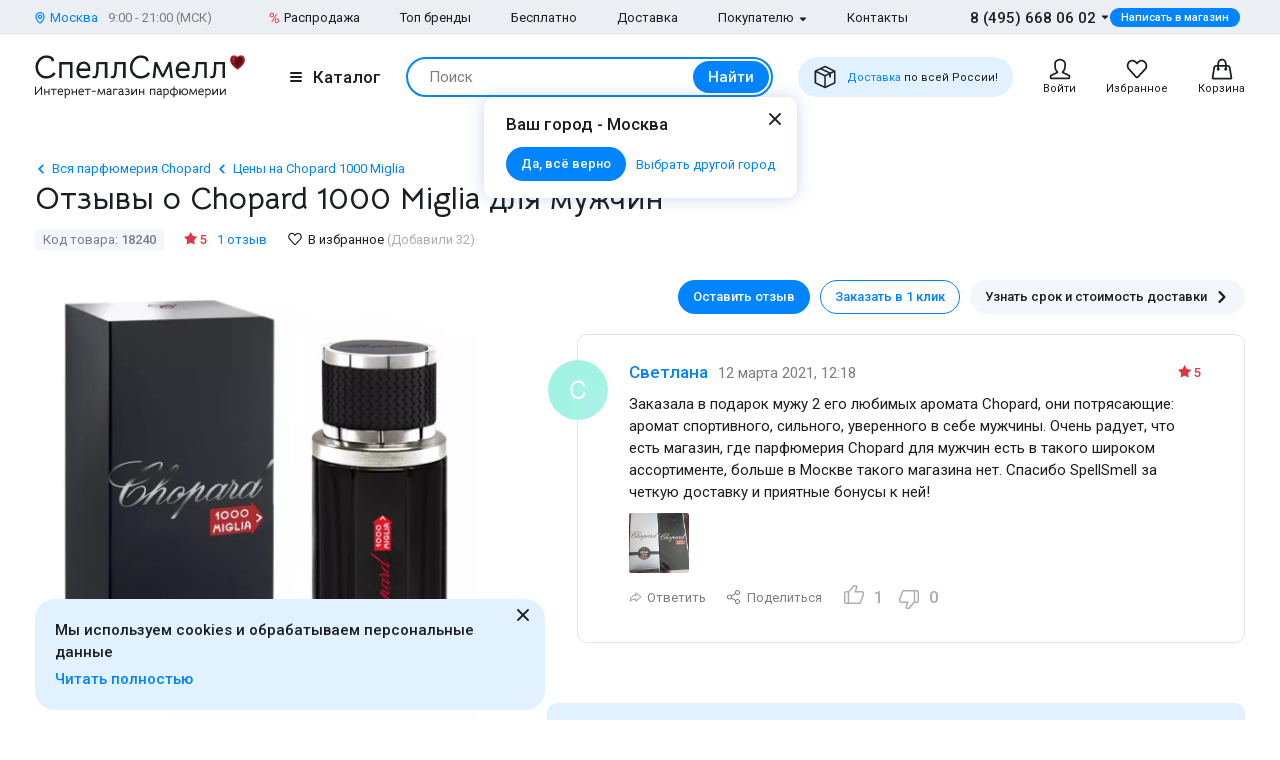

--- FILE ---
content_type: text/html; charset=UTF-8
request_url: https://www.spellsmell.ru/men/chopard/1000-miglia/product-reviews/
body_size: 31188
content:
<!DOCTYPE html>
<html lang="ru" prefix="og: http://ogp.me/ns#">
<head>
    <link rel="icon shortcut" type="image/x-icon" href="https://www.spellsmell.ru/favicon.ico">
    <title>Мужские духи Chopard 1000 Miglia - отзывы покупателей, реальные отзывы о Шопард 1000 Миль - обсуждения парфюмерии для мужчин</title>
    <meta name="description" content="Отзывы о мужских Chopard 1000 Miglia: ✓ Более 1 реальных отзывов ✓ Фото флаконов и упаковок ► SpellSmell"/>
    <meta http-equiv="Content-Type" content="text/html; charset=utf-8"/>
    <meta name="robots" content="noyaca"/>
    <meta name="viewport"
          content="width=device-width, initial-scale=1.0, maximum-scale=1.0, user-scalable=0, minimal-ui">
    <meta name='yandex-verification' content='43ccdd62e99dedab'/>
    <script>(function (w, d, s, l, i) {
        w[l] = w[l] || [];
        w[l].push({
            'gtm.start': new Date().getTime(), event: 'gtm.js'
        });
        var f = d.getElementsByTagName(s)[0],
            j = d.createElement(s), dl = l != 'dataLayer' ? '&l=' + l : '';
        j.async = true;
        j.src =
            'https://www.googletagmanager.com/gtm.js?id=' + i + dl;
        f.parentNode.insertBefore(j, f);
    })(window, document, 'script', 'dataLayer', 'GTM-W45FFX');
</script>

    <link rel="apple-touch-icon" href="/images/logo_192.png">
    <link rel="apple-touch-icon" sizes="57x57" href="/images/logo_57.png">
    <link rel="apple-touch-icon" sizes="152x152" href="/images/logo_152.png">
    <link rel="apple-touch-icon" sizes="180x180" href="/images/logo_180.png">
    <link rel="apple-touch-icon" sizes="167x167" href="/images/logo_167.png">
    <meta property="og:locale" content="ru_RU"/>
    <meta property="og:title" content="Мужские духи Chopard 1000 Miglia - отзывы покупателей, реальные отзывы о Шопард 1000 Миль - обсуждения парфюмерии для мужчин"/>
    <meta property="og:description" content="Отзывы о мужских Chopard 1000 Miglia: ✓ Более 1 реальных отзывов ✓ Фото флаконов и упаковок ► SpellSmell"/>
    <meta property="og:url" content="https://www.spellsmell.ru/men/chopard/1000-miglia/product-reviews/"/>
    <meta property="og:image" content="https://www.spellsmell.ru/images/roza3.png"/>

    <link rel="manifest" href="/manifest.json">
    <meta name="msapplication-config" content="browserconfig.xml"/>
    <meta name="theme-color" content="#0D62B2">
    <meta name="msapplication-navbutton-color" content="#0D62B2">
    <meta name="apple-mobile-web-app-capable" content="yes">
    <meta name="apple-mobile-web-app-status-bar-style" content="black-translucent">
    <meta http-equiv="x-dns-prefetch-control" content="on">
    <link rel="preconnect" href="https://cdn.spellsmell.ru" crossorigin>
    <link rel="dns-prefetch" href="https://cdn.spellsmell.ru">
    <link rel="dns-prefetch" href="//api-maps.yandex.ru">

        <link rel="alternate" type="application/rss+xml" href="https://www.spellsmell.ru/google-rss.xml"
          title="Новости и статьи"/>
    <link as="script" crossorigin="anonymous" rel="preload" type="application/javascript" href="https://cdn.spellsmell.ru/as/fp2/dist/80e7e30254a7a5cd870f7603647ab8cf/js/main.js"/>
<link rel="canonical" href="https://www.spellsmell.ru/men/chopard/1000-miglia/product-reviews/"/>
<style type="text/css">
/*<![CDATA[*/
img[lazy=loading] {
  filter: blur(3px);
}

.link-modern__counter {
  justify-content: center;
  height: 20px;
  min-width: 20px;
  padding: 0 3.5px;
  color: #fff;
  border-radius: 20px;
  background-color: #e03545;
  font-family: Roboto, sans-serif;
  font-size: 13px;
  line-height: 1.5;
  position: absolute;
  top: -5px;
  left: calc(50% + 4px);
}

.cookies-modern {
  width: 100%;
  max-width: 580px;
  position: fixed;
  left: 0;
  bottom: 10px;
  display: block;
  pointer-events: all;
  padding-left: 15px;
  padding-right: 15px;
}

@media all and (min-width: 1260px) {
  .cookies-modern {
    padding-left: 35px;
    padding-right: 35px;
  }
}
.cookies-modern__inner {
  background-color: #e1f1ff;
  width: 100%;
  height: 100%;
  border-radius: 20px;
  position: relative;
  padding: 10px 45px 10px 20px;
}

@media all and (min-width: 1260px) {
  .cookies-modern__inner {
    padding-top: 20px;
    padding-bottom: 20px;
  }
}
.cookies-modern__message {
  font-size: 15px;
  line-height: 1.5;
  font-weight: 500;
  color: #1b1f23;
  margin-bottom: 5px;
}

.cookies-modern__close {
  width: 24px;
  height: 24px;
  position: absolute;
  right: 10px;
  top: 10px;
}

@media all and (min-width: 1260px) {
  .cookies-modern__close {
    top: 4px;
  }
}
.cookies-modern__close:hover {
  background-color: transparent;
}

.cookies-modern__close:hover svg {
  fill: #1b1f23;
}

.cookies-modern__close:active, .cookies-modern__close:focus {
  background-color: transparent;
}

.cookies-modern__close svg {
  width: 100%;
  height: 100%;
  fill: #7b7f83;
}

.cookies-modern__close {
  color: #1b1f23;
}

.bg-color--red {
  background-color: #e03545 !important;
}

.badge {
  position: absolute;
  top: 0;
  left: 15px;
  z-index: 2;
  padding: 15px 8px 2px;
}

.badge--page {
  border-radius: 10px 0;
  display: inline-block;
  position: static;
  padding: 2px 10px;
  margin-bottom: 5px;
}

@media (min-width: 769px) {
  .badge--page {
    position: absolute;
    left: 0;
  }
}
.t-base.t-base--color--white {
  color: #fff;
}

.icon-modern--color--red {
  fill: #e03545;
  color: #e03545;
}

.icon-modern--rectangle {
  width: 10px;
  height: 10px;
}

.preview__icon {
  position: absolute;
  left: 50%;
  top: 50%;
  -webkit-transform: translateX(-50%) translateY(-50%);
  -ms-transform: translateX(-50%) translateY(-50%);
  transform: translateX(-50%) translateY(-50%);
  z-index: 2;
  width: 27px;
  height: 31px;
  color: #fff;
  -webkit-filter: drop-shadow(1px 1px 5px #1b1f23);
  filter: drop-shadow(1px 1px 5px #1b1f23);
}

/*# sourceMappingURL=default.css.map */

/*]]>*/
</style>
<style type="text/css">
/*<![CDATA[*/
@import url(https://fonts.googleapis.com/css2?family=Roboto:wght@400;500&display=swap);@import url(https://fonts.googleapis.com/css2?family=Bellota+Text:wght@400;700&display=swap);.notyf{position:fixed;top:0;left:0;height:100%;width:100%;color:#fff;z-index:9999;display:flex;flex-direction:column;align-items:flex-end;justify-content:flex-end;box-sizing:border-box;padding:20px}@media only screen and (max-width:480px){.notyf{padding:0}}.color--white{color:#fff!important}[data-tippy-root]{max-width:calc(100vw - 10px)}.tippy-box{position:relative;background-color:#333;color:#fff;border-radius:4px;font-size:14px;line-height:1.4;outline:0}.tippy-content{position:relative;padding:5px 9px;z-index:1}:root{--swiper-theme-color:#007aff}.swiper{margin-left:auto;margin-right:auto;position:relative;overflow:hidden;list-style:none;padding:0;z-index:1}.swiper-wrapper{position:relative;width:100%;height:100%;z-index:1;display:-webkit-box;display:-ms-flexbox;display:flex;-webkit-box-sizing:content-box;box-sizing:content-box}.swiper-wrapper{-webkit-transform:translateZ(0);transform:translateZ(0)}.swiper-pointer-events{-ms-touch-action:pan-y;touch-action:pan-y}.swiper-slide{-ms-flex-negative:0;flex-shrink:0;width:100%;height:100%;position:relative}.spsm-v391v9gwn9{color:#1b1f23;text-align:left;padding:0;margin:0}.spsm-ekrqydh7b8{font-size:23px!important;-webkit-font-variant-ligatures:none;font-variant-ligatures:none}.spsm-ekrqydh7b8,.spsm-xmpsxiputz{font-family:Bellota Text,cursive;line-height:1.3;font-weight:700}.spsm-xmpsxiputz{font-size:21px!important;-webkit-font-variant-ligatures:none;font-variant-ligatures:none}.spsm-g5jfhfxkwm{font-size:17px}.spsm-g5jfhfxkwm,.spsm-xeswznockd{font-family:Roboto,sans-serif;line-height:1.5}.spsm-xeswznockd{font-size:15px}.spsm-wtlkksfh1w{font-size:13px}.spsm-wtlkksfh1w,.spsm-qeda3lsytf{font-family:Roboto,sans-serif;line-height:1.5}.spsm-qeda3lsytf{font-size:11px}.spsm-svgyn66rpm{color:#7b7f83}.spsm-x9wwkyeeqm{color:#abafb3}.spsm-gtyi9mib27{color:#0084ff}.spsm-bs5jtzeczd{font-weight:500}.spsm-e5tx28c429{font-weight:400}.spsm-ctl3f9mnmx{text-align:center}.spsm-whdm2z0aql:not(:last-child){margin-right:5px}.spsm-z3fclupbju:not(:last-child){margin-right:20px}.spsm-b53cmzccha:not(:last-child){margin-bottom:10px}.spsm-miv47ougdi:not(:last-child){margin-bottom:15px}.spsm-gr95th2x9p:not(:last-child){margin-bottom:20px}.spsm-ag3js8jphx:not(:last-child){margin-bottom:30px}.spsm-wujplgdj87:not(:last-child){margin-bottom:40px}body,html{height:100%;font-family:Roboto,sans-serif;-ms-text-size-adjust:100%;-moz-text-size-adjust:100%;-webkit-text-size-adjust:100%;position:relative;margin:0;padding:0}*,:after,:before{margin:0;padding:0;-webkit-box-sizing:border-box;box-sizing:border-box;color:inherit;color-scheme:only light!important}:root{color-scheme:only light!important}input{-webkit-appearance:none;-moz-appearance:textfield}button,input,textarea{font-family:inherit;margin:0;padding:0;border:none;background:none}a{text-decoration:none}.container,body{display:-webkit-box;display:-ms-flexbox;display:flex;-webkit-box-flex:1;-ms-flex:1 0 auto;flex:1 0 auto;-webkit-box-orient:vertical;-webkit-box-direction:normal;-ms-flex-direction:column;flex-direction:column;background-image:none!important}.is-red{color:#e03545}.is-hidden{display:none!important}.overlay-modern{position:fixed;z-index:100;top:0;left:0;display:block;width:100%;height:100%;content:"";opacity:0;background:rgba(27,31,35,.6)}.d-flex{display:-webkit-box;display:-ms-flexbox;display:flex}.d-flex.justify-end{-webkit-box-pack:end;-ms-flex-pack:end;justify-content:flex-end}.d-flex.justify-center{-webkit-box-pack:center;-ms-flex-pack:center;justify-content:center}.d-flex.items-center{-webkit-box-align:center;-ms-flex-align:center;align-items:center}.no-indent-on-first-element>:last-child{margin-bottom:0!important}.spsm-eqfwofsu7p{width:100%;margin-right:auto;margin-left:auto;max-width:1610px;padding-left:15px;padding-right:15px}.spsm-y1zcpp1vic{display:-webkit-box;display:-ms-flexbox;display:flex;-ms-flex-wrap:wrap;flex-wrap:wrap;-webkit-box-pack:justify;-ms-flex-pack:justify;justify-content:space-between;margin:0 -15px -30px}.spsm-oeisbcxtxx{width:100%;padding:0 15px;margin-bottom:30px}.spsm-gcssyudsv5{padding-bottom:40px}.spsm-np9rywdkt3{padding-top:30px}.spsm-megx3bnnlq{background:#ebeff3}.spsm-rxwkpj6poh{background:#e1f1ff}.spsm-y7qc3eawos{display:-webkit-box;display:-ms-flexbox;display:flex;-webkit-box-orient:vertical;-webkit-box-direction:normal;-ms-flex-direction:column;flex-direction:column;-webkit-box-flex:1;-ms-flex-positive:1;flex-grow:1}.custom-scrollbar{overflow:auto;scrollbar-width:thin;scrollbar-color:#e2e6ea rgba(0,0,0,0)}.custom-scrollbar::-webkit-scrollbar{background-color:rgba(0,0,0,0);width:8px}.custom-scrollbar::-webkit-scrollbar-button{display:none}.custom-scrollbar::-webkit-scrollbar-thumb{background-color:#e2e6ea;border-radius:16px}.custom-scrollbar::-webkit-scrollbar-track,.custom-scrollbar::-webkit-scrollbar-track-piece{background-color:rgba(0,0,0,0)}.custom-scrollbar::-webkit-scrollbar-corner{display:none}.custom-scrollbar--y{overflow-y:auto;overflow-x:hidden}.icon-modern{display:block;-ms-flex-negative:0;flex-shrink:0}.icon-modern--rotate--180{-webkit-transform:rotate(180deg);-ms-transform:rotate(180deg);transform:rotate(180deg)}.icon-modern--whatsapp{color:#48c858;width:24px;height:24px}.icon-modern--triangle{height:5px;width:8px}.icon-modern--percent{width:10px;height:18px}.icon-modern--mark{width:10px;height:12px}.icon-modern--cart,.icon-modern--favorites,.icon-modern--search-gray,.icon-modern--user{width:24px;height:24px}.icon-modern--close{width:24px;height:24px}.icon-modern--check{width:12px;height:9px;fill:#fff;color:#fff}.icon-modern--box{width:24px;height:24px}.icon-modern--chevron-left,.icon-modern--chevron-right{width:16px;height:16px}.icon-modern--size--small{width:12px;height:12px}.icon-modern--size--medium{width:16px;height:16px}.icon-modern--question{width:16px;height:16px}.button-modern{font-family:Roboto,sans-serif;font-size:15px;font-weight:500;line-height:1.4;display:-webkit-inline-box;display:-ms-inline-flexbox;display:inline-flex;-webkit-box-align:center;-ms-flex-align:center;align-items:center;-webkit-box-pack:center;-ms-flex-pack:center;justify-content:center;height:40px;margin:0;padding:0 20px;border:1px solid rgba(0,0,0,0);border-radius:30px;outline:none}.button-modern{color:#fff;background-color:#0084ff}.button-modern__wrapper{display:-webkit-box;display:-ms-flexbox;display:flex;-webkit-box-align:center;-ms-flex-align:center;align-items:center;-webkit-box-pack:center;-ms-flex-pack:center;justify-content:center}.button-modern__text{position:relative;overflow:hidden;white-space:nowrap;-o-text-overflow:ellipsis;text-overflow:ellipsis}.button-modern__icon{-ms-flex-negative:0;flex-shrink:0}.button-modern__icon:not(:only-child){margin-left:7px}.button-modern__icon:not(.is-native){fill:#fff}.button-modern__icon--left{margin-right:7px}.button-modern__icon--left:not(:only-child){margin-left:0}.button-modern.is-disabled{color:#7b7f83;background-color:#ebeff3!important;border-color:#ebeff3!important}.button-modern--width--100{width:100%}.button-modern--only-icon{padding:0 8px}.button-modern--size--big{height:50px}.button-modern--size--small{font-size:13px;height:34px;padding:0 14px}.button-modern--size--small.button-modern--only-icon{padding:0 5px}.button-modern--size--xsmall{font-size:11px;height:19px;padding:0 10px}.button-modern--color--whatsapp{background-color:#48c858}.button-modern--color--blue-light{fill:initial}.button-modern--color--blue-light{color:#0084ff;background-color:#e1f1ff}.button-modern--color--squeeze{color:#1b1f23;background-color:#f3f7fb}.button-modern--color--squeeze .button-modern__icon:not(.is-native){fill:#1b1f23}.button-modern--color--transparent{color:initial;background-color:rgba(0,0,0,0)}.button-modern--color--blue-invert{color:#0084ff;border-color:#0084ff;background-color:rgba(0,0,0,0)}.buttons-group-modern{display:-webkit-inline-box;display:-ms-inline-flexbox;display:inline-flex;-ms-flex-wrap:wrap;flex-wrap:wrap;margin:0 -5px -10px}.buttons-group-modern .button-modern{margin:0 5px 10px}.buttons-group-modern--d-flex{display:-webkit-box;display:-ms-flexbox;display:flex}.link-modern{position:relative;display:-webkit-inline-box;display:-ms-inline-flexbox;display:inline-flex}.link-modern{color:#1b1f23}.link-modern:not(.link-modern--align-start){-webkit-box-align:center;-ms-flex-align:center;align-items:center}.link-modern__labels{margin-left:10px}.link-modern__icon{-ms-flex-negative:0;flex-shrink:0}.link-modern__icon:not(:only-child){margin-left:5px}.link-modern__icon:not(.is-native){fill:#1b1f23}.link-modern__icon--left:not(:only-child){margin-right:5px;margin-left:0}.link-modern--blue{color:#0084ff}.link-modern--blue .link-modern__icon:not(.is-native){fill:#0084ff;color:#0084ff}.link-modern--gray{color:#7b7f83}.link-modern--vertical{-webkit-box-orient:vertical;-webkit-box-direction:normal;-ms-flex-direction:column;flex-direction:column}.link-modern--vertical .link-modern__icon{margin:0}.link-modern--nowrap .link-modern__text{white-space:nowrap}.link-modern .burger-modern:not(:only-child){margin-right:11px}.input-modern{font-size:15px;line-height:1.4;font-family:Roboto,sans-serif;position:relative;width:100%}.input-modern__control{font-size:inherit!important;line-height:inherit!important;position:relative;display:block;width:100%;height:50px!important;margin:0!important;padding:0 30px 0 15px!important;-webkit-transform:translateZ(0);transform:translateZ(0);color:#1b1f23;border:1px solid #e2e6ea!important;border-radius:4px!important;background-color:#fff;-webkit-box-shadow:none!important;box-shadow:none!important}.input-modern__control::-webkit-input-placeholder{color:rgba(0,0,0,0)}.input-modern__control::-moz-placeholder{color:rgba(0,0,0,0)}.input-modern__control:-ms-input-placeholder{color:rgba(0,0,0,0)}.input-modern__control::-ms-input-placeholder{color:rgba(0,0,0,0)}.input-modern__control--placeholder--black::-webkit-input-placeholder{color:#1b1f23}.input-modern__control--placeholder--black::-moz-placeholder{color:#1b1f23}.input-modern__control--placeholder--black:-ms-input-placeholder{color:#1b1f23}.input-modern__control--placeholder--black::-ms-input-placeholder{color:#1b1f23}.input-modern__control:-webkit-autofill{-webkit-box-shadow:0 0 0 30px #fff inset!important}.input-modern__control--textarea{min-height:100px;padding-bottom:16px!important;resize:none;scrollbar-width:thin;scrollbar-color:#e2e6ea rgba(0,0,0,0)}.input-modern__control--textarea::-webkit-scrollbar{background-color:rgba(0,0,0,0);width:8px}.input-modern__control--textarea::-webkit-scrollbar-button{display:none}.input-modern__control--textarea::-webkit-scrollbar-thumb{background-color:#e2e6ea;border-radius:16px}.input-modern__control--textarea::-webkit-scrollbar-track,.input-modern__control--textarea::-webkit-scrollbar-track-piece{background-color:rgba(0,0,0,0)}.input-modern__control--textarea::-webkit-scrollbar-corner{display:none}.input-modern__placeholder{left:16px;overflow:hidden;margin:0;width:calc(100% - 18px);-webkit-transform-origin:top left;-ms-transform-origin:top left;transform-origin:top left;white-space:nowrap;-o-text-overflow:ellipsis;text-overflow:ellipsis;background:#fff;color:#abafb3;will-change:transform;font-family:Roboto,sans-serif;font-size:15px;line-height:1.5}.input-modern__placeholder{position:absolute;top:50%;-webkit-transform:translateY(-50%);-ms-transform:translateY(-50%);transform:translateY(-50%)}.input-modern__control--textarea+.input-modern__placeholder{top:16px;width:calc(100% - 25px);background:#fff;-webkit-transform:none;-ms-transform:none;transform:none;white-space:normal}.input-modern__error{font-size:13px;line-height:1.4;position:absolute;top:100%;left:0;color:#e03545}.input-modern__error--relative{position:relative}.checkbox-modern{-webkit-box-align:baseline;-ms-flex-align:baseline;align-items:baseline;margin:0}.checkbox-modern,.checkbox-modern__icon{display:-webkit-box;display:-ms-flexbox;display:flex}.checkbox-modern__icon{-ms-flex-negative:0;flex-shrink:0;width:18px;height:18px;margin-right:8px;border-radius:4px;background:#fff;-webkit-box-shadow:0 0 0 1px #e2e6ea inset;box-shadow:inset 0 0 0 1px #e2e6ea}.checkbox-modern__icon .icon-modern{display:block;visibility:hidden;width:12px;height:9px;margin-top:5px;margin-left:4px;opacity:0}.checkbox-modern input{position:absolute;overflow:hidden;clip:rect(0 0 0 0);margin:-1px;padding:0;border:0;width:1px;height:1px}.checkbox-modern input.error~.checkbox-modern__icon{-webkit-box-shadow:0 0 0 1px #e03545 inset;box-shadow:inset 0 0 0 1px #e03545}.labels-modern{-ms-flex-wrap:wrap;flex-wrap:wrap;margin-bottom:-8px;margin-left:-4px;margin-right:-4px}.labels-modern,.labels-modern__label{display:-webkit-box;display:-ms-flexbox;display:flex}.labels-modern__label{font-weight:500;-webkit-box-align:center;-ms-flex-align:center;align-items:center;margin-bottom:8px;padding:1px 8px;white-space:nowrap;color:#fff;border-radius:10px;font-family:Roboto,sans-serif;font-size:13px;line-height:1.5;margin-left:4px;margin-right:4px}.labels-modern__label--br--4{border-radius:4px}.labels-modern__label--color--green{background-color:rgba(6,236,153,.2);color:#00c981}.labels-modern__label--color--gray{background-color:#f3f7fb;color:#7b7f83}.form-modern__control:not(:last-child){margin-bottom:20px}.form-modern__policy{font-size:11px;line-height:1.4;color:#1b1f23}.form-modern__policy--mt-10{margin-top:10px}.modal-modern{font-family:Roboto,sans-serif;margin-left:auto;margin-right:auto;position:relative;overflow:hidden;padding:0;width:100%;height:auto!important;border-radius:10px 10px 0 0!important;background-color:#fff;-webkit-box-shadow:0 0 16px rgba(46,97,172,.24);box-shadow:0 0 16px rgba(46,97,172,.24)}.modal-modern__header{padding:15px}.modal-modern__body{padding:15px;background-color:#fff}.modal-modern__body--pt-0{padding-top:0}.modal-modern__body--border-radius{border-radius:10px 10px 0 0!important}.modal-modern__close{position:absolute;top:15px;right:15px;z-index:10}.modal-modern__title{padding-right:24px}.modal-modern__100vh{max-height:100%}.modal-modern--color--blue{background-color:#e1f1ff}.modal-modern__catalog{max-width:100%!important}.modal-modern__catalog .modal-modern__100vh{max-height:calc(100vh - 20px)!important;height:100%}.modal-modern__catalog .modal-modern__body{height:calc(100% - 50px)}.burger-modern__line{display:block;width:12px;height:2px;margin:2px auto;border-radius:1px;background-color:#1b1f23}.delivery-tablet-modern{font-size:11px;line-height:1.2;display:-webkit-inline-box;display:-ms-inline-flexbox;display:inline-flex;height:40px;margin:0;padding:0 15px;border-radius:20px;background-color:#e1f1ff}.delivery-tablet-modern,.delivery-tablet-modern__wrapper{-webkit-box-align:center;-ms-flex-align:center;align-items:center;-webkit-box-pack:center;-ms-flex-pack:center;justify-content:center}.delivery-tablet-modern__wrapper{display:-webkit-box;display:-ms-flexbox;display:flex}.delivery-tablet-modern__icon{-ms-flex-negative:0;flex-shrink:0;width:24px;height:24px}.delivery-tablet-modern__icon:not(:only-child){margin-right:10px}.delivery-tablet-modern__text{white-space:nowrap}.spsm-xgvtp0lw1q{display:block;padding:10px;color:#1b1f23;border:1px solid #e2e6ea;border-radius:10px;background:#fff}.spsm-t3x3jr8t8v,.spsm-p2ioqtctnr{display:-webkit-box;display:-ms-flexbox;display:flex}.spsm-t3x3jr8t8v{-webkit-box-orient:vertical;-webkit-box-direction:normal;-ms-flex-direction:column;flex-direction:column;width:100%}.spsm-t3x3jr8t8v img{width:100%}.spsm-cj32ny4wto{width:60px;min-width:60px;margin-right:15px}.spsm-d1fj7ht2rm{-webkit-box-pack:center;-ms-flex-pack:center;justify-content:center}.spsm-q6rnfweius{display:-webkit-inline-box;display:-ms-inline-flexbox;display:inline-flex;margin-top:5px}.tippy-box[data-theme~=tooltip-modern]{padding:0;text-align:inherit;color:inherit;background-color:inherit}.tippy-box[data-theme~=tooltip-modern] .tippy-content{padding:0;z-index:50}.tooltip-modern{position:relative;overflow:hidden;max-height:500px;border-radius:10px;-webkit-box-shadow:0 0 16px rgba(46,97,172,.25);box-shadow:0 0 16px rgba(46,97,172,.25);background-color:#fff}.tooltip-modern.custom-scrollbar--y{overflow-y:auto}.tooltip-modern__body{padding:15px 22px 17px;background:#fff}.tooltip-modern__item:not(:last-child){margin-bottom:10px}.tooltip-modern__item--row{display:-webkit-box;display:-ms-flexbox;display:flex;-webkit-box-pack:justify;-ms-flex-pack:justify;justify-content:space-between;-webkit-box-align:center;-ms-flex-align:center;align-items:center;margin:0 -5px}.tooltip-modern__item--row>*{margin:0 5px}.tooltip-modern__close{position:absolute;top:10px;right:10px;width:24px;height:24px;background-image:url("data:image/svg+xml;charset=utf-8,%3Csvg width='24' height='24' fill='none' xmlns='http://www.w3.org/2000/svg'%3E%3Cpath d='M17.657 6.343a1 1 0 010 1.414L13.414 12l4.243 4.243a1 1 0 11-1.414 1.414L12 13.414l-4.243 4.243a1 1 0 01-1.414-1.414L10.586 12 6.343 7.757a1 1 0 011.414-1.414L12 10.586l4.243-4.243a1 1 0 011.414 0z' fill='%23222'/%3E%3C/svg%3E");background-repeat:no-repeat;background-size:contain}.modal-search-list-modern__title{margin-bottom:17px}.modal-search-list-modern__search{position:relative;z-index:1;max-width:360px;height:48px;margin-bottom:20px}.modal-search-list-modern__search .search-form-modern{padding:4px;border-radius:24px}.modal-search-list-modern__fast{display:-webkit-box;display:-ms-flexbox;display:flex;-ms-flex-wrap:wrap;flex-wrap:wrap;border-bottom:2px solid #ebeff3}.modal-search-list-modern__fast-item{display:-webkit-box;display:-ms-flexbox;display:flex;-webkit-box-orient:vertical;-webkit-box-direction:normal;-ms-flex-direction:column;flex-direction:column;width:50%;margin-bottom:20px}.modal-search-list-modern__wrapper{display:-webkit-box;display:-ms-flexbox;display:flex;-ms-flex-wrap:wrap;flex-wrap:wrap;margin:0 -20px}.modal-search-list-modern__col{width:100%;padding:0 20px}.modal-search-list-modern__list{padding-top:20px;-webkit-column-gap:40px;-moz-column-gap:40px;column-gap:40px}.modal-search-list-modern__item{display:-webkit-box;display:-ms-flexbox;display:flex;-webkit-box-orient:vertical;-webkit-box-direction:normal;-ms-flex-direction:column;flex-direction:column;-webkit-column-break-inside:avoid;-moz-column-break-inside:avoid;break-inside:avoid}.modal-search-list-modern__item:not(:last-child){margin-bottom:10px}.modal-search-list-modern__group{position:relative;padding:5px 0 0 51px}.modal-search-list-modern__group:not(:last-child){margin-bottom:20px}.modal-search-list-modern__group-name{position:absolute;top:0;left:0;-webkit-box-align:center;-ms-flex-align:center;align-items:center;-webkit-box-pack:center;-ms-flex-pack:center;justify-content:center;width:40px;height:30px;border-radius:20px;background-color:#ebeff3}.modal-search-list-modern__group-name{display:-webkit-box;display:-ms-flexbox;display:flex}.small-basket-modern{background-color:#fff;display:-webkit-box;display:-ms-flexbox;display:flex;-webkit-box-orient:vertical;-webkit-box-direction:normal;-ms-flex-direction:column;flex-direction:column}.small-basket-modern__header{display:-webkit-box;display:-ms-flexbox;display:flex;-webkit-box-align:center;-ms-flex-align:center;align-items:center;-ms-flex-negative:0;flex-shrink:0;height:60px;padding:0 15px;-webkit-box-shadow:0 0 0 rgba(46,97,172,.24);box-shadow:0 0 0 rgba(46,97,172,.24)}.notyf{padding:10px 15px}.second-message{position:relative;padding-left:65px;overflow:hidden}.second-message.visible-separator:after{content:"";position:absolute;left:23px;top:65px;height:100%;width:1px;background-color:#e2e6ea}.second-message__image{width:45px;height:45px;position:absolute;left:0;top:0}.second-message__image>img{width:45px;height:45px;border-radius:50%;-o-object-fit:cover;object-fit:cover}.message-card{border:1px solid #e2e6ea;padding:25px 43px 30px 51px;border-radius:10px;position:relative;max-width:830px;margin-bottom:30px;margin-left:30px}.message-card__image{width:60px;height:60px;border-radius:50%;position:absolute;left:-30px;top:25px}.message-card__image>img{width:60px;height:60px;border-radius:50%;-o-object-fit:cover;object-fit:cover}.message-card__rating{position:absolute;top:28px;right:43px}.message__head{display:-webkit-box;display:-ms-flexbox;display:flex;-ms-flex-wrap:wrap;flex-wrap:wrap;-webkit-box-align:baseline;-ms-flex-align:baseline;align-items:baseline;margin-bottom:8px}.message__title{color:#0084ff;margin-right:10px}.message__text{margin-bottom:10px}.message__date{color:#7b7f83}.message__footer{display:-webkit-box;display:-ms-flexbox;display:flex;-ms-flex-wrap:wrap;flex-wrap:wrap;-webkit-box-align:center;-ms-flex-align:center;align-items:center;margin:-5px}.message__footer>*{margin:5px}.message__button{display:-webkit-box;display:-ms-flexbox;display:flex;-webkit-box-align:center;-ms-flex-align:center;align-items:center}.message__answer-icon{width:13px;height:10px;margin-right:5px}.message__share-icon{width:16px;height:16px;margin-right:5px}.preview{margin-bottom:10px;position:relative;width:100%;height:inherit;display:-webkit-box;display:-ms-flexbox;display:flex;-webkit-box-align:center;-ms-flex-align:center;align-items:center}.preview:after{content:"";position:absolute;left:0;top:0;right:0;bottom:0;background-color:#1b1f23;opacity:0;z-index:1}.preview__icon{position:absolute;left:50%;top:50%;-webkit-transform:translateX(-50%) translateY(-50%);-ms-transform:translateX(-50%) translateY(-50%);transform:translateX(-50%) translateY(-50%);z-index:2;width:27px;height:31px;color:#fff;-webkit-filter:drop-shadow(1px 1px 5px #1b1f23);filter:drop-shadow(1px 1px 5px #1b1f23)}.preview__photo{width:100%;height:inherit;-o-object-fit:cover;object-fit:cover}.rating{display:-webkit-box;display:-ms-flexbox;display:flex;-webkit-box-align:center;-ms-flex-align:center;align-items:center;color:#e03545}.rating__icon{width:14px;height:13px;margin-right:2px;margin-bottom:2px}.video-component{margin-bottom:10px;width:inherit;height:inherit}.video-component__wrapper{width:100%;height:412px;max-height:100%;position:relative;display:-webkit-box;display:-ms-flexbox;display:flex;overflow:hidden;border-radius:10px}.video-component__wrapper:not(:last-child){margin-bottom:10px}.message-board:not(:last-child){margin-bottom:20px}.feedback,.feedback__wrapper{display:-webkit-box;display:-ms-flexbox;display:flex}.feedback__wrapper{-webkit-box-align:center;-ms-flex-align:center;align-items:center;margin-right:13px;color:#abafb3}.feedback__wrapper:last-child{margin-right:0}.feedback__icon{width:24px;height:24px;margin-right:8px}.feedback__icon--like{margin-bottom:5px}.feedback__icon--dislike{margin-top:3px}.photo-list__wrapper{display:-webkit-box;display:-ms-flexbox;display:flex;-ms-flex-wrap:wrap;flex-wrap:wrap;margin-right:-10px;width:100%}.photo-list__item{position:relative;z-index:2;-webkit-box-flex:0;-ms-flex:0 0 auto;flex:0 0 auto;margin-right:10px;margin-bottom:10px;width:60px;height:60px;background-color:#f3f7fb}.photo-list__img{width:100%;height:100%;border-radius:2px;-o-object-fit:cover;object-fit:cover}.message-input__upload{display:none}.responsive-text-block{height:auto}.responsive-text-block__text{position:relative;overflow:hidden;display:-webkit-box;-webkit-box-orient:vertical;margin-bottom:10px}.responsive-text-block__text p{display:contents}.responsive-text-block__text p:after{content:"\A";white-space:pre}.responsive-text-block__text:after{content:"";position:absolute;bottom:-22px;left:0;right:0;height:54px;background:-webkit-gradient(linear,left top,left bottom,from(hsla(0,0%,100%,0)),color-stop(62.01%,#fff),to(#fff));background:-o-linear-gradient(top,hsla(0,0%,100%,0) 0,#fff 62.01%,#fff 100%);background:linear-gradient(180deg,hsla(0,0%,100%,0),#fff 62.01%,#fff)}.wysiwyg>:last-child{margin-bottom:0}.wysiwyg p{margin-bottom:20px;font-family:Roboto,sans-serif;font-size:17px;line-height:1.5}.wysiwyg--message p{font-family:Roboto,sans-serif;font-size:15px;line-height:1.5}.wysiwyg--message p{margin-bottom:10px}.spsm-s9y9fplmg5{position:relative}.spsm-d6jd23yqal{overflow:hidden}.spsm-b1w1llwoje{-ms-flex-negative:0;flex-shrink:0;height:100%;position:relative;overflow:hidden}.spsm-l58ushnwr1{width:100%;padding-top:100%;position:relative}.spsm-l58ushnwr1 img{position:absolute;top:0;left:0;width:100%;height:100%;display:block;-o-object-fit:contain;object-fit:contain}.spsm-unzvfta4bq{display:-webkit-box;display:-ms-flexbox;display:flex;-webkit-box-align:center;-ms-flex-align:center;align-items:center}.spsm-q5o3swrnf4{-webkit-box-flex:1;-ms-flex:1;flex:1;overflow:hidden}.spsm-q5o3swrnf4 .spsm-b1w1llwoje{width:60px;padding-top:0;border-radius:10px;border:1px solid #dde3e8;margin:0 5px}.spsm-q5o3swrnf4 .spsm-b1w1llwoje.is-active{border:2px solid #0084ff}.spsm-k3n28ef7hd{width:32px;height:32px;display:-webkit-box;display:-ms-flexbox;display:flex;-ms-flex-negative:0;flex-shrink:0;margin:0 5px}.spsm-k3n28ef7hd.swiper-button-disabled{opacity:0}.spsm-k3n28ef7hd>svg{width:inherit;height:inherit}.spsm-oyj819d50b{margin:0 5px;grid-area:volume;width:100%;max-width:70px}.spsm-c9p75qxl4u{margin-right:10px}.spsm-sspmiibeml{grid-area:head;align-self:center;justify-self:flex-end;margin-bottom:20px}.spsm-y42ciqbcpb{grid-area:image;align-self:flex-end;width:100px}.spsm-bjks3sbwha{grid-area:chips;justify-self:self-start;margin-bottom:20px}.spsm-jya8kwqvod{grid-area:info;align-self:flex-end}.spsm-p18c4qfydz{align-self:center;grid-area:price;display:grid;-webkit-box-align:center;-ms-flex-align:center;align-items:center;grid-template-rows:1fr;grid-template-columns:1fr auto;gap:0 10px;grid-template-areas:". ."}.spsm-uicrfq8wqd{margin:auto;width:100%;position:relative}.header-modern{font-family:Roboto,sans-serif;z-index:100;position:relative;width:100%;color:#1b1f23}.header-modern__wrapper{position:relative;display:-webkit-box;display:-ms-flexbox;display:flex;-webkit-box-align:center;-ms-flex-align:center;align-items:center;min-height:49px;padding:20px 0}.header-modern__item--mr-30{margin-right:30px}.header-modern__item--ml-a{margin-left:auto}.header-modern__item--flex{display:-webkit-box;display:-ms-flexbox;display:flex}.header-modern__logo{height:31px;margin-right:auto;padding-right:25px}.header-modern__logo img{width:auto;max-width:100%;height:100%}.header-modern__logo-link{height:100%}.header-modern__catalog{position:relative;margin-right:3px}.header-modern__catalog-btn{position:relative;padding:7px 15px;border-radius:20px}.header-modern__menu-catalog{position:absolute;z-index:200;top:calc(100% + 6px);left:0}.header-modern__search-form{height:40px}.header-modern__search-form .search-form-modern{overflow:visible;background:#fff;overflow:hidden;position:absolute;z-index:20;right:0;left:0;top:0;max-width:600px;height:auto;margin:0 auto;padding:5px;border-radius:26px;-webkit-box-shadow:0 0 16px rgba(46,97,172,.24);box-shadow:0 0 16px rgba(46,97,172,.24)}.header-modern__main-line{z-index:1;position:relative;border-radius:0;background:#fff;height:50px}.header-main-line{position:fixed;width:100%;top:0;left:0;background:#fff;border-bottom:1px solid rgba(0,0,0,0)}.top-line-modern{font-family:Roboto,sans-serif;color:#1b1f23}.top-line-modern__wrapper{-webkit-box-pack:justify;-ms-flex-pack:justify;justify-content:space-between;height:40px}.top-line-modern__city,.top-line-modern__wrapper{display:-webkit-box;display:-ms-flexbox;display:flex;-webkit-box-align:center;-ms-flex-align:center;align-items:center}.top-line-modern__city>*{display:-webkit-inline-box;display:-ms-inline-flexbox;display:inline-flex}.top-line-modern__city>:not(:last-child){margin-right:10px}.top-line-modern__menu{width:100%;max-width:650px;padding:0 5px}.top-line-modern__contact{display:-webkit-box;display:-ms-flexbox;display:flex;-webkit-box-align:center;-ms-flex-align:center;align-items:center;-webkit-box-pack:justify;-ms-flex-pack:justify;justify-content:space-between;width:100%;max-width:280px;padding:0 5px}.top-line-modern__contact>*{display:-webkit-inline-box;display:-ms-inline-flexbox;display:inline-flex}.search-form-modern{-ms-flex-wrap:wrap;flex-wrap:wrap;overflow:hidden}.search-form-modern,.search-form-modern__wrapper{display:-webkit-box;display:-ms-flexbox;display:flex}.search-form-modern__wrapper{-webkit-box-flex:1;-ms-flex-positive:1;flex-grow:1;height:40px;padding:3px;border:1px solid #dde3e8;border-radius:20px;background-color:#fff}.search-form-modern__input{position:relative;-webkit-box-flex:1;-ms-flex:1;flex:1;padding-right:24px;padding-left:19px}.search-form-modern__input input[type=text]{font-size:15px;line-height:1.4;font-family:Roboto,sans-serif;width:100%;height:100%;margin:0;padding:0;-o-text-overflow:ellipsis;text-overflow:ellipsis;color:#1b1f23;border:none;outline:none;background-color:#fff;-webkit-box-shadow:none;box-shadow:none}.search-form-modern__input input[type=text]::-webkit-input-placeholder{color:#7b7f83}.search-form-modern__input input[type=text]::-moz-placeholder{color:#7b7f83}.search-form-modern__input input[type=text]:-ms-input-placeholder{color:#7b7f83}.search-form-modern__input input[type=text]::-ms-input-placeholder{color:#7b7f83}.search-form-modern__button{font-size:15px;height:100%}.search-form-modern__placeholder{display:-webkit-box;display:-ms-flexbox;display:flex;-webkit-box-align:center;-ms-flex-align:center;align-items:center;position:absolute;top:0;bottom:0;right:24px;left:19px}.search-form-modern__placeholder-text{overflow:hidden;-o-text-overflow:ellipsis;text-overflow:ellipsis;white-space:nowrap}.menu-catalog-modern{overflow:hidden;border-radius:30px;-webkit-box-shadow:0 0 16px rgba(46,97,172,.24);box-shadow:0 0 16px rgba(46,97,172,.24)}.menu-catalog-modern__wrapper{width:723px}.menu-catalog-modern__row{display:-webkit-box;display:-ms-flexbox;display:flex}.menu-catalog-modern__col{padding:37px 46px 42px;background:#fff}.menu-catalog-modern__col--1{width:45%;background:#fff}.menu-catalog-modern__col--2{width:55%;background:#f3f7fb}.menu-catalog-modern__item:not(:last-child){margin-bottom:11px}.spsm-jmyxrh0134:not(:last-child),.menu-catalog-modern__title{margin-bottom:10px}.menu-catalog-modern__see-all{margin-top:10px}.desktop-menu-modern{-webkit-box-align:center;-ms-flex-align:center;align-items:center;-webkit-box-pack:justify;-ms-flex-pack:justify;justify-content:space-between}.desktop-menu-modern,.desktop-menu-modern__item{display:-webkit-box;display:-ms-flexbox;display:flex}.cookies-modern{width:100%;max-width:580px;position:fixed;left:0;bottom:10px;display:block;padding-left:15px;padding-right:15px}.cookies-modern__inner{background-color:#e1f1ff;width:100%;height:100%;border-radius:20px;position:relative;padding:10px 45px 10px 20px}.cookies-modern__message{font-family:Roboto,sans-serif;font-size:15px;line-height:1.5;font-weight:500;color:#1b1f23;margin-bottom:5px}.cookies-modern__close{width:24px;height:24px;position:absolute;right:10px;top:10px}.cookies-modern__close svg{width:100%;height:100%;fill:#7b7f83}.footer-modern__info-links .link-modern{margin-right:39px;margin-bottom:20px}.footer-modern__info-links .link-modern:last-of-type{margin-right:20px}.footer-modern__info-buttons .button-modern{margin-bottom:20px}.footer-modern__whatsapp-mobile{position:absolute;bottom:49px;left:0}@media (min-width:576px){.modal-modern{max-width:384px;border-radius:30px!important}.modal-modern__body,.modal-modern__header{padding:24px 40px}.modal-modern__body--pt-0{padding-top:0}.modal-modern__body--border-radius{border-radius:30px!important}.modal-modern--size--medium{max-width:800px}.modal-modern--size--big{max-width:1022px}.modal-modern__catalog .modal-modern__body--pt--10.modal-modern__body--video{padding-top:10px!important}.spsm-xgvtp0lw1q{padding:15px}.modal-search-list-modern__col--left{max-width:50%}.modal-search-list-modern__col--right{max-width:50%;border-left:2px solid #ebeff3}.modal-search-list-modern__list{-webkit-column-count:2;-moz-column-count:2;column-count:2;padding-top:30px}.modal-search-list-modern__list--middle,.modal-search-list-modern__list--small{-webkit-column-count:1;-moz-column-count:1;column-count:1}.small-basket-modern{min-width:500px}.small-basket-modern__header{-webkit-box-pack:center;-ms-flex-pack:center;justify-content:center;padding:0 25px}.footer-modern__info-links .link-modern{margin-bottom:12px}.footer-modern__info-links .link-modern:last-of-type{margin-right:39px}.footer-modern__info-buttons .button-modern{margin-bottom:12px}}@media (min-width:576px){.wysiwyg p{margin-bottom:30px}.wysiwyg--message p{margin-bottom:10px}}@media (min-width:769px){.spsm-ekrqydh7b8{font-size:31px!important}.spsm-xmpsxiputz{font-size:25px!important}.modal-modern__close{top:20px;right:20px}.modal-modern__title{padding-right:0}.modal-modern__close--video{top:5px;right:5px}.modal-modern__close--video .link-modern__icon:not(.is-native){color:#fff}.modal-modern__catalog .modal-modern__body--pt--10.modal-modern__body--video{padding:30px!important;display:-webkit-box;display:-ms-flexbox;display:flex}.modal-modern__catalog .modal-modern__body--video{background:rgba(0,0,0,0);height:100%}.modal-modern__catalog{max-width:384px;border-radius:30px 30px 0 0!important}.modal-modern__catalog--video{background:rgba(0,0,0,0);-webkit-box-shadow:none;box-shadow:none}.modal-search-list-modern__fast{padding-bottom:10px}.modal-search-list-modern__fast-item{width:25%}.modal-search-list-modern__col--left{max-width:66.666%}.modal-search-list-modern__col--right{max-width:33.333%}.modal-search-list-modern__list{-webkit-column-count:3;-moz-column-count:3;column-count:3}.modal-search-list-modern__list--small{-webkit-column-count:1;-moz-column-count:1;column-count:1}.modal-search-list-modern__list--middle{-webkit-column-count:2;-moz-column-count:2;column-count:2}.message__footer{margin:-10px}.message__footer>*{margin:10px}.header-modern{margin-top:0;position:-webkit-sticky;position:sticky;top:-1px}.header-modern__main-line{height:auto}.header-main-line{position:static;background:none;width:auto;top:auto;left:0}.search-form-modern__wrapper{padding:2px;border:2px solid #0084ff}.search-form-modern--simple .search-form-modern__wrapper{padding:3px;border:1px solid #dde3e8}.footer-modern__info-links .link-modern{margin-bottom:30px;margin-right:5px;width:25%}.footer-modern__info-links .link-modern:last-of-type{margin-right:5px}.footer-modern__info-buttons .button-modern{margin-bottom:30px}.footer-modern__whatsapp-mobile{position:static;display:-webkit-inline-box;display:-ms-inline-flexbox;display:inline-flex;-webkit-box-align:center;-ms-flex-align:center;align-items:center;height:23px;margin-bottom:30px}}@media (min-width:1025px){.spsm-a7z8xi1yr2{max-width:40%}.spsm-jfgycgyesd{max-width:60%}.modal-modern__catalog .modal-modern__100vh{max-height:calc(100vh - 40px)!important}.header-modern__logo{height:27px;margin-right:30px;padding-right:0;width:129px}.header-modern__search-form{-webkit-box-flex:1;-ms-flex-positive:1;flex-grow:1;margin-right:18px}.header-modern__search-form .search-form-modern{position:relative;top:-5px;max-width:100%;background:rgba(0,0,0,0);-webkit-box-shadow:none;box-shadow:none}.footer-modern__info-links .link-modern{margin-bottom:20px;width:auto;margin-right:37px}.footer-modern__info-links .link-modern:last-of-type{margin-right:29px}.footer-modern__info-buttons .button-modern{margin-bottom:20px}.footer-modern__whatsapp-mobile{margin-left:auto;margin-bottom:20px}}@media (min-width:1025px){.message-board:not(:last-child){margin-bottom:60px}}@media (min-width:1260px){.spsm-miv47ougdi:not(:last-child){margin-bottom:20px}.spsm-gr95th2x9p:not(:last-child){margin-bottom:30px}.spsm-ag3js8jphx:not(:last-child){margin-bottom:60px}.spsm-wujplgdj87:not(:last-child){margin-bottom:80px}.spsm-eqfwofsu7p{padding-left:35px;padding-right:35px}.spsm-y1zcpp1vic{margin-bottom:-60px;margin-left:-35px;margin-right:-35px}.spsm-oeisbcxtxx{margin-bottom:60px;padding:0 35px}.spsm-gcssyudsv5{padding-bottom:80px}.spsm-np9rywdkt3{padding-top:40px}.modal-search-list-modern__col--left{max-width:75%}.modal-search-list-modern__col--right{max-width:25%}.modal-search-list-modern__list{-webkit-column-count:4;-moz-column-count:4;column-count:4}.modal-search-list-modern__list--small{-webkit-column-count:1;-moz-column-count:1;column-count:1}.modal-search-list-modern__list--middle{-webkit-column-count:3;-moz-column-count:3;column-count:3}.header-modern{height:84px;margin-top:35px}.header-modern__logo{min-width:210px;height:44px;margin-right:30px}.header-modern__search-form{position:relative;max-width:555px}.header-modern__search-form .search-form-modern{top:-7px;padding:7px}.header-modern__top-line{position:absolute;top:-35px;right:0;bottom:auto;left:0}.header-main-line{border-bottom:none}.top-line-modern__wrapper{height:35px}.cookies-modern{padding-left:35px;padding-right:35px}.cookies-modern__inner{padding-top:20px;padding-bottom:20px}.cookies-modern__close{top:4px}.footer-modern__info-links .link-modern{margin-bottom:10px}.footer-modern__info-buttons .button-modern{margin-right:15px}.footer-modern__whatsapp-mobile{display:none}}@media (min-width:1440px){.header-modern__logo{margin-right:62px}}@media (max-width:1025px){.modal-modern__catalog .modal-modern__body--pt--10{padding:15px 15px 10px!important}}@media (max-width:769px){.modal-modern__catalog{border-radius:30px 30px 0 0!important}}@media (max-width:769px){.second-message{padding-left:18px}.second-message.visible-separator:after{display:none}.second-message__image{left:20px}.message-card{padding:35px 20px 20px 17px;margin-bottom:57px;margin-left:0}.message-card__image{left:18px;top:-30px}.message-card__rating{top:38px;right:20px}.message__head{-webkit-box-orient:vertical;-webkit-box-direction:normal;-ms-flex-direction:column;flex-direction:column}.message__head--min{padding-left:60px}.message-board{padding-top:32px}}@media only screen and (max-width:480px){.notyf{padding:10px 15px}}@media (max-width:576px){.video-component__wrapper{min-height:180px;max-height:100%;height:280px}}@media (max-width:375px){.video-component__wrapper{height:180px}}
/*]]>*/
</style><script type="text/javascript">
/*<![CDATA[*/
  window.dataLayer = window.dataLayer || [];
/*]]>*/
</script>
</head>
<body><script type="text/javascript">
/*<![CDATA[*/
window.dataLayer = window.dataLayer || [];window.dataLayer.push({"event":"fireReamarketingTag","google_tag_params":{"express_order":0,"is_registered":0,"is_selective":0,"pages":1,"ecomm_pagetype":"other"}});window.dataLayer.push({"criteo":{"deviceType":"d"}});window.dataLayer.push({"deviceType":"desktop"});
/*]]>*/
</script>

<!-- Google Tag Manager (noscript) -->
<noscript>
    <iframe src="https://www.googletagmanager.com/ns.html?id=GTM-W45FFX" height="0" width="0"
            style="display:none;visibility:hidden"></iframe>
</noscript>
<!-- End Google Tag Manager (noscript) -->
<div class="container">
            <script>window.staticPageModernData = {"component":"product-reviews","data":{"common":{"h1":"Отзывы о Chopard 1000 Miglia для мужчин","redirectURL":null,"apiUrl":"https:\/\/api.spellsmell.ru\/open\/","microdata":["<script type=\"application\/ld+json\">{\"@context\":\"https:\\\/\\\/schema.org\",\"@type\":\"Product\",\"brand\":{\"@type\":\"Brand\",\"name\":\"Chopard\"},\"url\":\"\\\/men\\\/chopard\\\/1000-miglia\\\/product-reviews\\\/\",\"category\":\"ароматические \\\/ фужерные\",\"name\":\"Отзывы о Chopard 1000 Miglia для мужчин\",\"image\":\"https:\\\/\\\/cdn.spellsmell.ru\\\/square_400\\\/963c7a44-547e-4564-a01d-7d7095bb2285.webp\",\"aggregateRating\":{\"@type\":\"AggregateRating\",\"mainEntityOfPage\":\"\\\/men\\\/chopard\\\/1000-miglia\\\/product-reviews\\\/\",\"itemReviewed\":{\"@type\":\"Thing\",\"name\":\"Chopard 1000 Miglia\"},\"worstRating\":1,\"ratingValue\":\"5.0\",\"bestRating\":5,\"reviewCount\":1},\"review\":[{\"@type\":\"Review\",\"datePublished\":\"2021-03-12\",\"itemReviewed\":{\"@type\":\"Thing\",\"name\":\"Chopard 1000 Miglia\"},\"reviewRating\":{\"@type\":\"Rating\",\"worstRating\":1,\"ratingValue\":5,\"bestRating\":5},\"author\":{\"@type\":\"Person\",\"name\":\"Светлана\"},\"reviewBody\":\"<p>Заказала в подарок мужу 2 его любимых аромата Chopard, они потрясающие: аромат спортивного, сильного, уверенного в себе мужчины. Очень радует, что есть магазин, где парфюмерия Chopard для мужчин есть в такого широком ассортименте, больше в Москве такого магазина нет. Спасибо SpellSmell за четкую доставку и приятные бонусы к ней!<\\\/p>\"}]}<\/script>"],"csrfToken":"lCVDtebA7pF3aKi-R4COjcocpNQ0VIUbv1fLoOhsqcj4ETCBtZmNoUYq2PAe6urJ-n-V4V8TzyLpBYTQogH8sA==","apiToken":"5a25c335de6bfe2abfcef8d0b7f174f8","ab":[],"contentNotification":null,"breadcrumbs":[{"link":"\/men\/chopard\/","text":"Вся парфюмерия Chopard"},{"link":"\/men\/chopard\/1000-miglia\/","text":"Цены на Chopard 1000 Miglia"}],"lastViewedProducts":[],"cid":{"active":true,"ga":true,"ym":false}},"context":{"product":{"id":18240,"name":"1000 Miglia","gender":"Мужской","brand":{"id":158,"name":"Chopard"},"rating":{"stars":5,"comments":1,"favorite":32},"image":{"src":"https:\/\/cdn.spellsmell.ru\/square_400\/963c7a44-547e-4564-a01d-7d7095bb2285.webp","srcset":"https:\/\/cdn.spellsmell.ru\/square_400\/963c7a44-547e-4564-a01d-7d7095bb2285.webp","thumb":{"alt":null,"src":"https:\/\/cdn.spellsmell.ru\/square_15\/963c7a44-547e-4564-a01d-7d7095bb2285.webp"}},"url":"\/men\/chopard\/1000-miglia\/","priceRange":"от 4&nbsp;390 до 6&nbsp;990 руб","reviewsUrl":"\/men\/chopard\/1000-miglia\/product-reviews\/"},"gallery":[{"id":"963c7a44-547e-4564-a01d-7d7095bb2285","type":"photo","alt":"Шопард 1000 миль для мужчин","text":"Туалетная вода 80&nbsp;мл","src":"https:\/\/cdn.spellsmell.ru\/rc\/963c7a44-547e-4564-a01d-7d7095bb2285.webp","thumb":{"src":"https:\/\/cdn.spellsmell.ru\/54\/963c7a44-547e-4564-a01d-7d7095bb2285.webp","alt":"Шопард 1000 миль для мужчин"}},{"id":"5cbd49e4-7135-4110-9f40-bda13d823682","type":"photo","alt":"Chopard 1000 Miglia Туалетная вода 80 мл для мужчин","text":"Туалетная вода 80&nbsp;мл","src":"https:\/\/cdn.spellsmell.ru\/rc\/5cbd49e4-7135-4110-9f40-bda13d823682.webp","thumb":{"src":"https:\/\/cdn.spellsmell.ru\/54\/5cbd49e4-7135-4110-9f40-bda13d823682.webp","alt":"Chopard 1000 Miglia Туалетная вода 80 мл для мужчин"}},{"id":"dac28d88-fb59-4d49-bc11-c79a75a40be0","type":"photo","alt":"Chopard 1000 Miglia Туалетная вода (уценка) 80 мл для мужчин","text":"Туалетная вода (уценка) 80&nbsp;мл","src":"https:\/\/cdn.spellsmell.ru\/rc\/dac28d88-fb59-4d49-bc11-c79a75a40be0.webp","thumb":{"src":"https:\/\/cdn.spellsmell.ru\/54\/dac28d88-fb59-4d49-bc11-c79a75a40be0.webp","alt":"Chopard 1000 Miglia Туалетная вода (уценка) 80 мл для мужчин"}},{"id":"6da8037a-7f40-11ec-ab94-0242ac030003","type":"video","alt":"Chopard 1000 Miglia краткий обзор","text":null,"thumb":{"src":"https:\/\/cdn.spellsmell.ru\/vi\/3f2c3174-7d63-11ee-a243-0242ac030003.webp","alt":"Chopard 1000 Miglia краткий обзор"},"content":{"type":"tiktok","url":"https:\/\/www.tiktok.com\/embed\/7057534834348018945?lang=ru-RU","coverPhoto":{"src":"https:\/\/cdn.spellsmell.ru\/vi\/3f2c3174-7d63-11ee-a243-0242ac030003.webp","srcset":"https:\/\/cdn.spellsmell.ru\/vi\/3f2c3174-7d63-11ee-a243-0242ac030003.webp","thumb":{"alt":null,"src":null},"alt":"Chopard 1000 Miglia краткий обзор"},"transcription":null,"showTranscription":false}}],"messageBoard":{"id":"567ef3d6-fb20-43ad-9ed2-91935e24470e","settings":{"writeReplies":true,"writeToRoot":true},"items":[{"message":{"id":"e2579e2f-9811-4cf3-bc8b-642fee7ddb8d","author":{"id":"fd7a944a-d667-11ea-9811-0242ac030009","avatar":{"src":"https:\/\/cdn.spellsmell.ru\/avatars\/auto\/c-s-2.webp","srcset":"https:\/\/cdn.spellsmell.ru\/avatars\/auto\/c-s-2.webp","thumb":{"alt":null,"src":"https:\/\/cdn.spellsmell.ru\/avatars\/auto\/100\/c-s-2.webp"}},"name":"Светлана","url":"\/account\/fd7a944a-d667-11ea-9811-0242ac030009\/","regionId":131},"text":"<p>Заказала в подарок мужу 2 его любимых аромата Chopard, они потрясающие: аромат спортивного, сильного, уверенного в себе мужчины. Очень радует, что есть магазин, где парфюмерия Chopard для мужчин есть в такого широком ассортименте, больше в Москве такого магазина нет. Спасибо SpellSmell за четкую доставку и приятные бонусы к ней!<\/p>","created":"12 марта 2021, 12:18","stars":5,"media":{"images":[{"src":"https:\/\/cdn.spellsmell.ru\/public-image\/rc\/53d30bda-833c-11eb-ad96-0242ac030003.webp","thumb":{"src":"https:\/\/cdn.spellsmell.ru\/public-image\/400\/53d30bda-833c-11eb-ad96-0242ac030003.webp","srcset":"https:\/\/cdn.spellsmell.ru\/public-image\/rc\/53d30bda-833c-11eb-ad96-0242ac030003.webp","alt":"Chopard 1000 Miglia - отзыв в Москве"}}],"video":null,"audio":null,"instagram":null},"rating":{"up":1,"down":0,"my":null}},"socialShare":{"title":"Интересно!","content":"","image":"https:\/\/cdn.spellsmell.ru\/public-image\/53d30bda-833c-11eb-ad96-0242ac030003.webp","url":null}}],"totalCount":1,"paginator":{"firstPage":"\/men\/chopard\/1000-miglia\/product-reviews\/","pageTemplate":"\/men\/chopard\/1000-miglia\/product-reviews\/{template}\/","minPage":0,"maxPage":0,"currentPage":0,"totalPages":1}},"isFavorite":false,"skus":[{"id":119583,"inStock":true,"price":4390,"name":"Туалетная вода","nameAddition":"","volume":"50&nbsp;мл","inCart":false,"mediaFileIds":[]},{"id":144851,"inStock":true,"price":6990,"name":"Туалетная вода","nameAddition":"","volume":"80&nbsp;мл","inCart":false,"mediaFileIds":["963c7a44-547e-4564-a01d-7d7095bb2285","5cbd49e4-7135-4110-9f40-bda13d823682"]},{"id":174474,"inStock":false,"price":0,"name":"Туалетная вода","nameAddition":"уценка","volume":"80&nbsp;мл","inCart":false,"mediaFileIds":["dac28d88-fb59-4d49-bc11-c79a75a40be0"],"nameAdditionTooltip":"<div class=\"v-indent v-indent--b--10\">Товар с уценкой - это товар, стоимость которого снижена из-за отсутствия упаковки и колпачка<\/div><a class=\"link-modern link-modern--blue\" href=\"https:\/\/www.spellsmell.ru\/articles\/10788-tovar-s-utsenkoi-chto-eto-takoe-i-v-kakikh-sluchayakh-stoit-priobretat\/\">Подробнее<\/a>"}],"whatsapp":{"link":"https:\/\/api.spellsmell.ru\/open\/wa\/send?phone=74951342579&text=%D0%97%D0%B4%D1%80%D0%B0%D0%B2%D1%81%D1%82%D0%B2%D1%83%D0%B9%D1%82%D0%B5%2C+%D1%8F+%D1%85%D0%BE%D1%87%D1%83+%D0%B7%D0%B0%D0%BA%D0%B0%D0%B7%D0%B0%D1%82%D1%8C+Chopard+1000+Miglia+ ","toOrder":true,"hash":"w16200255306"}}}};
window.headerModernData = {"searchData":{"placeholder":"Поиск","brand":"","link":null,"actionURL":"https:\/\/api.spellsmell.ru\/open\/search\/quick","requestDelay":null},"headerData":{"region":{"id":131,"modal":"openModalCity","region":"Москва","schedule":"ежедневно с 9 до 21 (по МСК)","scheduleShort":"9:00 - 21:00 (МСК)","chooseCity":true,"actionURL":"\/site\/site\/changeRegion.selectRegionId\/"},"menu":[{"id":1,"text":"Распродажа","top":true,"children":[],"ssrNoLink":false,"link":"\/skidki\/","beforeTextIcon":"percent"},{"id":2,"text":"Топ бренды","top":true,"children":[],"ssrNoLink":false,"link":"#","modal":"openModalBrand"},{"id":16,"text":"Бесплатно","top":true,"children":[],"ssrNoLink":false,"link":"\/promotions\/"},{"id":3,"text":"Доставка","top":true,"children":[],"ssrNoLink":false,"link":"\/delivery\/"},{"id":4,"text":"Оплата","top":false,"children":[],"ssrNoLink":false,"link":"\/payment\/"},{"id":5,"text":"Возврат","top":false,"children":[],"ssrNoLink":false,"link":"\/vozvrat-tovara\/"},{"id":6,"text":"Покупателю","top":true,"children":[4,5,7,8,9,10,11,12,13,15],"ssrNoLink":false},{"id":7,"text":"Система скидок","top":false,"children":[],"ssrNoLink":false,"link":"\/sistema-skidok\/"},{"id":8,"text":"Частые вопросы","top":false,"children":[],"ssrNoLink":false,"link":"\/faq\/"},{"id":9,"text":"Вопросы и ответы","top":false,"children":[],"ssrNoLink":false,"link":"\/otvety\/"},{"id":10,"text":"Отзывы","top":false,"children":[],"ssrNoLink":false,"link":"\/feedback\/"},{"id":11,"text":"Новости","top":false,"children":[],"ssrNoLink":false,"link":"\/news\/"},{"id":12,"text":"Статьи","top":false,"children":[],"ssrNoLink":false,"link":"\/articles\/"},{"id":13,"text":"Рассылка","top":false,"children":[],"ssrNoLink":false,"link":"\/rassylka\/"},{"id":14,"text":"Контакты","top":true,"children":[],"ssrNoLink":false,"link":"\/about_us\/"},{"id":15,"text":"Наши авторы","top":false,"children":[],"ssrNoLink":false,"link":"\/authors\/"}],"contacts":{"regionPhone":"8 (495) 668 06 02","phone":"8-800-555-97-70","email":"info@spellsmell.ru","schedule":"Отвечаем ежедневно с 9 до 21 (МСК)","modal":"callback-modal"},"deliveryInfo":{"text":" по всей России!<br> ","link":"\/delivery\/","textLink":"Доставка"},"favorite":{"link":"\/favorite\/","count":0},"cart":{"count":0},"whatsapp":{"link":"https:\/\/api.spellsmell.ru\/open\/wa\/send?phone=74951342579&text=%D0%97%D0%B4%D1%80%D0%B0%D0%B2%D1%81%D1%82%D0%B2%D1%83%D0%B9%D1%82%D0%B5%2C+%D1%83+%D0%BC%D0%B5%D0%BD%D1%8F+%D0%B2%D0%BE%D0%BF%D1%80%D0%BE%D1%81+","hash":"w16200255306"},"personal":{"login":false,"menu":[{"text":"Мой кабинет","link":"\/cabinet\/index\/"},{"text":"Заказы","link":"\/cabinet\/orders\/"},{"text":"История баланса","link":"\/cabinet\/balanceHistory\/"},{"text":"Партнерские промокоды","link":"\/cabinet\/affiliateCoupons\/"},{"text":"Выйти из кабинета","link":"\/cabinet\/logout\/","props":{"logout":false}}]},"catalog":{"menu":[{"text":"Для женщин","link":"\/women\/","bold":true,"ssrNoLink":false},{"text":"Для мужчин","link":"\/men\/","bold":true,"ssrNoLink":false},{"text":"Новинки","link":"\/new\/","bold":true,"ssrNoLink":false,"labels":[{"text":"new","color":"green"}]},{"text":"Распродажа","link":"\/skidki\/","bold":true,"ssrNoLink":false,"beforeTextIcon":"percent"},{"text":"Миниатюры","link":"\/miniatures\/","bold":false,"ssrNoLink":false},{"text":"Наборы","link":"\/sets\/","bold":false,"ssrNoLink":false},{"text":"Наборы миниатюр","link":"\/nabori-miniatyur-c\/","bold":false,"ssrNoLink":false},{"text":"Пробники","link":"\/probniki-duhov\/","bold":false,"ssrNoLink":false},{"text":"Селективы","link":"\/selective\/","bold":false,"ssrNoLink":false},{"text":"Топ ароматов","link":"\/class\/","bold":false,"ssrNoLink":false},{"text":"Подобрать аромат","link":"\/selection\/","bold":false,"ssrNoLink":false}],"items":{"82430":{"img":"https:\/\/cdn.spellsmell.ru\/square_400\/e120d1cf-0dbd-4a68-8bb8-a9753d678b40.webp","img2x":"https:\/\/cdn.spellsmell.ru\/square_400\/e120d1cf-0dbd-4a68-8bb8-a9753d678b40.webp","brand":"Arabians Musk","name":"Montale","link":"\/women\/montale\/arabians-musk\/","price":"от 1090 до 9290 руб"},"44409":{"img":"https:\/\/cdn.spellsmell.ru\/square_400\/8cd8ff3d-c644-422e-9964-c4175f8571e0.webp","img2x":"https:\/\/cdn.spellsmell.ru\/square_400\/8cd8ff3d-c644-422e-9964-c4175f8571e0.webp","brand":"La Nuit Tresor L Eau de Toilette","name":"Lancome","link":"\/women\/lancome\/la-nuit-tresor-l-eau-de-toilette\/","price":"от 15190 до 21090 руб"}},"catalogLink":"\/recently_sold\/"},"cookies":true},"smallBasket":{"actionURL":"\/order\/order\/updateCart\/","orderURL":"\/checkout\/","cartCode":"","products":[],"available":false},"mobileMenuData":[{"id":1,"text":"Личный кабинет","top":true,"accent":true,"bold":true,"children":[],"ssrNoLink":false,"group":"top","beforeTextIcon":"user","props":{"login":false},"modal":"openAuthRegModal","labels":[]},{"id":2,"text":"Мой кабинет","top":false,"accent":false,"bold":false,"children":[],"ssrNoLink":false,"link":"\/cabinet\/index\/","labels":[]},{"id":3,"text":"Заказы","top":false,"accent":false,"bold":false,"children":[],"ssrNoLink":false,"link":"\/cabinet\/orders\/","labels":[]},{"id":4,"text":"История баланса","top":false,"accent":false,"bold":false,"children":[],"ssrNoLink":false,"link":"\/cabinet\/balanceHistory\/","labels":[]},{"id":9,"text":"Выйти из кабинета","top":false,"accent":false,"bold":false,"children":[],"ssrNoLink":false,"link":"\/cabinet\/logout\/","labels":[]},{"id":10,"text":"Выберите свой город","top":true,"accent":false,"bold":false,"children":[],"ssrNoLink":false,"group":"top","props":{"region":"Москва","deliveryDate":"Бесплатная доставка по Москве (внутри МКАД)"},"modal":"openModalCity","labels":[]},{"id":11,"text":"Для женщин","top":true,"accent":false,"bold":true,"children":[],"ssrNoLink":false,"link":"\/women\/","group":"main","labels":[]},{"id":12,"text":"Для мужчин","top":true,"accent":false,"bold":true,"children":[],"ssrNoLink":false,"link":"\/men\/","group":"main","labels":[]},{"id":15,"text":"Распродажа","top":true,"accent":false,"bold":true,"children":[],"ssrNoLink":false,"link":"\/skidki\/","group":"main","beforeTextIcon":"percent","labels":[]},{"id":52,"text":"Бесплатно","top":true,"accent":false,"bold":true,"children":[],"ssrNoLink":false,"link":"\/promotions\/","group":"main","labels":[]},{"id":37,"text":"Доставка","top":true,"accent":false,"bold":true,"children":[],"ssrNoLink":false,"link":"\/delivery\/","group":"main","labels":[]},{"id":13,"text":"Топ бренды","top":true,"accent":false,"bold":false,"children":[],"ssrNoLink":false,"content":"brands","group":"main","labels":[]},{"id":19,"text":"Пробники","top":true,"accent":false,"bold":false,"children":[],"ssrNoLink":false,"link":"\/probniki-duhov\/","group":"main","labels":[]},{"id":16,"text":"Миниатюры","top":true,"accent":false,"bold":false,"children":[],"ssrNoLink":false,"link":"\/miniatures\/","group":"main","labels":[]},{"id":14,"text":"Новинки","top":true,"accent":false,"bold":false,"children":[],"ssrNoLink":false,"link":"\/new\/","group":"main","labels":[]},{"id":20,"text":"Селективы","top":true,"accent":false,"bold":false,"children":[],"ssrNoLink":false,"link":"\/selective\/","group":"main","labels":[]},{"id":22,"text":"Подобрать аромат","top":true,"accent":false,"bold":false,"children":[],"ssrNoLink":false,"link":"\/selection\/","group":"main","labels":[]},{"id":21,"text":"Топ ароматов","top":true,"accent":false,"bold":false,"children":[],"ssrNoLink":true,"link":"\/class\/","group":"main","labels":[]},{"id":17,"text":"Наборы","top":true,"accent":false,"bold":false,"children":[],"ssrNoLink":false,"link":"\/sets\/","group":"main","labels":[]},{"id":18,"text":"Наборы миниатюр","top":true,"accent":false,"bold":false,"children":[],"ssrNoLink":false,"link":"\/nabori-miniatyur-c\/","group":"main","labels":[]},{"id":23,"text":"Последние покупки","top":true,"accent":false,"bold":false,"children":[],"ssrNoLink":true,"link":"\/recently_sold\/","group":"main","labels":[]},{"id":24,"text":"Компания","top":true,"accent":false,"bold":false,"children":[25,41,54,42,43,44,45],"ssrNoLink":true,"group":"main","labels":[]},{"id":25,"text":"О нас","top":false,"accent":false,"bold":false,"children":[],"ssrNoLink":true,"link":"\/company_info\/","labels":[]},{"id":41,"text":"Договор оферты","top":false,"accent":false,"bold":false,"children":[],"ssrNoLink":true,"link":"\/oferta\/","labels":[]},{"id":54,"text":"Согласие на обработку персональных данных","top":false,"accent":false,"bold":false,"children":[],"ssrNoLink":true,"link":"\/personal-data-agreement\/","labels":[]},{"id":42,"text":"Пользовательское соглашение","top":false,"accent":false,"bold":false,"children":[],"ssrNoLink":true,"link":"\/user-agreement\/","labels":[]},{"id":43,"text":"Защита персональных данных","top":false,"accent":false,"bold":false,"children":[],"ssrNoLink":true,"link":"\/personal-data-statement\/","labels":[]},{"id":44,"text":"Парфюмерия оптом","top":false,"accent":false,"bold":false,"children":[],"ssrNoLink":true,"link":"\/dukhi-i-parfjumerija-optom\/","labels":[]},{"id":45,"text":"Поставщикам","top":false,"accent":false,"bold":false,"children":[],"ssrNoLink":true,"link":"\/postavschikam\/","labels":[]},{"id":28,"text":"Покупателю","top":true,"accent":false,"bold":false,"children":[29,31,30,26,27,38,39,32,34,33,35,53],"ssrNoLink":true,"group":"main","labels":[]},{"id":29,"text":"Система скидок","top":false,"accent":false,"bold":false,"children":[],"ssrNoLink":true,"link":"\/sistema-skidok\/","labels":[]},{"id":31,"text":"Вопросы и ответы","top":false,"accent":false,"bold":false,"children":[],"ssrNoLink":true,"link":"\/otvety\/","labels":[]},{"id":30,"text":"Частые вопросы","top":false,"accent":false,"bold":false,"children":[],"ssrNoLink":true,"link":"\/faq\/","labels":[]},{"id":26,"text":"Сертификаты","top":false,"accent":false,"bold":false,"children":[],"ssrNoLink":true,"link":"\/certificates\/","labels":[]},{"id":27,"text":"Гарантии","top":false,"accent":false,"bold":false,"children":[],"ssrNoLink":true,"link":"\/garantii\/","labels":[]},{"id":38,"text":"Оплата","top":false,"accent":false,"bold":false,"children":[],"ssrNoLink":false,"link":"\/payment\/","labels":[]},{"id":39,"text":"Возврат","top":false,"accent":false,"bold":false,"children":[],"ssrNoLink":true,"link":"\/vozvrat-tovara\/","labels":[]},{"id":32,"text":"Отзывы","top":false,"accent":false,"bold":false,"children":[],"ssrNoLink":true,"link":"\/feedback\/","labels":[]},{"id":35,"text":"Рассылка","top":false,"accent":false,"bold":false,"children":[],"ssrNoLink":true,"link":"\/rassylka\/","labels":[]},{"id":53,"text":"Наши авторы","top":false,"accent":false,"bold":false,"children":[],"ssrNoLink":true,"link":"\/authors\/","labels":[]},{"id":34,"text":"Статьи","top":false,"accent":false,"bold":false,"children":[],"ssrNoLink":true,"link":"\/articles\/","labels":[]},{"id":33,"text":"Новости","top":false,"accent":false,"bold":false,"children":[],"ssrNoLink":true,"link":"\/news\/","labels":[]},{"id":46,"text":"Контакты","top":true,"accent":false,"bold":false,"children":[],"ssrNoLink":true,"link":"\/about_us\/","group":"main","labels":[]},{"id":47,"text":"WhatsApp","top":true,"accent":false,"bold":false,"children":[],"ssrNoLink":false,"group":"main","props":{"whatsApp":{"link":"https:\/\/api.spellsmell.ru\/open\/wa\/send?phone=74951342579&text=%D0%97%D0%B4%D1%80%D0%B0%D0%B2%D1%81%D1%82%D0%B2%D1%83%D0%B9%D1%82%D0%B5%2C+%D1%83+%D0%BC%D0%B5%D0%BD%D1%8F+%D0%B2%D0%BE%D0%BF%D1%80%D0%BE%D1%81+","hash":"w16200255306"}},"labels":[]},{"id":48,"text":"Корзина","top":true,"accent":false,"bold":true,"children":[],"ssrNoLink":false,"link":"\/checkout\/","group":"bottom","beforeTextIcon":"cart","props":{"totalCount":0},"labels":[]},{"id":49,"text":"Избранное","top":true,"accent":false,"bold":true,"children":[],"ssrNoLink":false,"link":"\/favorite\/","group":"bottom","beforeTextIcon":"favorites","props":{"totalCount":0},"labels":[]},{"id":50,"text":"8 (495) 668 06 02","top":true,"accent":false,"bold":true,"children":[],"ssrNoLink":false,"link":"tel:84956680602","group":"bottom","beforeTextIcon":"phone","labels":[]},{"id":51,"text":"8-800-555-97-70","top":true,"accent":false,"bold":true,"children":[],"ssrNoLink":false,"link":"tel:88005559770","group":"bottom","beforeTextIcon":"phone","labels":[]},{"id":52,"text":"info@spellsmell.ru","top":true,"accent":false,"bold":true,"children":[],"ssrNoLink":false,"link":"mailto:info@spellsmell.ru","group":"bottom","beforeTextIcon":"mail","labels":[]}],"updateURL":{"value":"\/site\/header\/state\/"}};
window.footerModernData = {"contacts":{"regionPhone":"8 (495) 668 06 02","phone":"8-800-555-97-70","email":"info@spellsmell.ru","schedule":"Отвечаем ежедневно с 9 до 21 (МСК)","modal":"callback-modal"},"whatsapp":{"link":"https:\/\/api.spellsmell.ru\/open\/wa\/send?phone=&text=","hash":"w16200255306"},"telegramBot":{"link":"https:\/\/t.me\/spellsmell_bot"},"socials":[{"icon":"vk","link":"https:\/\/vk.ru\/spellsmell"},{"icon":"rutube","link":"https:\/\/rutube.ru\/channel\/39667414\/"},{"icon":"youtube","link":"https:\/\/www.youtube.com\/c\/SpellSmell"},{"icon":"pinterest","link":"https:\/\/ru.pinterest.com\/spellsmellru\/"},{"icon":"telegram","link":"https:\/\/t.me\/spellsmell"},{"icon":"tiktok","link":"https:\/\/www.tiktok.com\/@spellsmell.ru"}],"menu":[{"text":"Компания","items":[{"link":"\/about_us\/","text":"Контакты"},{"link":"\/company_info\/","text":"О нас"},{"link":"\/authors\/","text":"Авторы"},{"link":"\/certificates\/","text":"Сертификаты"},{"link":"\/garantii\/","text":"Гарантии"}]},{"text":"Покупателю","items":[{"link":"\/sistema-skidok\/","text":"Система скидок"},{"link":"\/faq\/","text":"Частые вопросы"},{"link":"\/otvety\/","text":"Вопросы и ответы"},{"link":"\/feedback\/","text":"Отзывы"},{"link":"\/news\/","text":"Новости"},{"link":"\/articles\/","text":"Статьи"},{"link":"\/rassylka\/","text":"Рассылка"}]},{"text":"Доставка и оплата","items":[{"link":"\/delivery\/","text":"Доставка"},{"link":"\/payment\/","text":"Оплата"},{"link":"\/vozvrat-tovara\/","text":"Возврат"}]},{"text":"Информация","items":[{"link":"\/oferta\/","text":"Договор оферты"},{"link":"\/personal-data-agreement\/","text":"Согласие на обработку персональных данных"},{"link":"\/user-agreement\/","text":"Пользовательское соглашение"},{"link":"\/personal-data-statement\/","text":"Защита персональных данных"},{"link":"\/dukhi-i-parfjumerija-optom\/","text":"Парфюмерия оптом"},{"link":"\/postavschikam\/","text":"Поставщикам"}]}]};
window.modalModern = {"policyLink":{"value":"\/personal-data-statement\/"},"policyAgreementLink":{"value":"\/personal-data-agreement\/"},"callbackModalData":{"actionURL":"\/feedback\/feedback\/create\/"},"authModalData":{"actionURL":"\/cabinet\/loginNew\/","recover":"\/cabinet\/restore\/","vk":"\/auth\/?authclient=vkontakte","google":"\/auth\/?authclient=google","yandex":"\/auth\/?authclient=yandex","mailru":"\/auth\/?authclient=mailru","ok":"\/auth\/?authclient=odnoklassniki","sber":"\/auth\/?authclient=sber","apple":"\/auth\/?authclient=apple","prepare":"\/auth\/prepare\/"},"regModalData":{"actionURL":"\/cabinet\/registerNew\/","vk":"\/auth\/?authclient=vkontakte","google":"\/auth\/?authclient=google","yandex":"\/auth\/?authclient=yandex","mailru":"\/auth\/?authclient=mailru","ok":"\/auth\/?authclient=odnoklassniki","sber":"\/auth\/?authclient=sber","apple":"\/auth\/?authclient=apple"},"recoverModalData":{"actionURL":"\/cabinet\/restoreNew\/"},"auth2ModalData":{"actionPhone":"\/cabinet\/smsLogin\/","actionCode":"\/cabinet\/smsLoginCode\/"},"chooseCityModalData":{"searchActionURL":"\/site\/site\/changeRegion.getRegionOptions\/","bigCities":[{"regionId":"131","title":"Москва","phone":"8 (495) 668 06 02"},{"regionId":"3","title":"Санкт-Петербург","phone":"8 (812) 309 05 47"},{"regionId":"130","title":"Екатеринбург","phone":"8 (343) 384 56 77"},{"regionId":"181","title":"Краснодар","phone":"8 (861) 203 38 51"}],"cityGroups":{"А":{"title":"А","cities":[{"regionId":"531","title":"Архангельск","phone":"8 (8182) 63 92 31"},{"regionId":"312","title":"Астрахань","phone":"8 (8512) 23 86 36"}]},"Б":{"title":"Б","cities":[{"regionId":"291","title":"Барнаул","phone":"8 (3852) 22 37 80"},{"regionId":"290","title":"Белгород","phone":"8 (4722) 40 21 54"},{"regionId":"320","title":"Братск","phone":"8 (3953) 35 01 97"},{"regionId":"162","title":"Брянск","phone":"8 (4832) 36 12 11"}]},"В":{"title":"В","cities":[{"regionId":"169","title":"Великий Новгород","phone":"8 (8162) 92 36 74"},{"regionId":"132","title":"Владимир","phone":"8 (4922) 25 55 25"},{"regionId":"284","title":"Волгоград","phone":"8 (8442) 53 05 00"},{"regionId":"163","title":"Вологда","phone":"8 (8172) 70 31 98"},{"regionId":"285","title":"Воронеж","phone":"8 (473) 204 54 09"}]},"Е":{"title":"Е","cities":[{"regionId":"130","title":"Екатеринбург","phone":"8 (343) 384 56 77"}]},"И":{"title":"И","cities":[{"regionId":"164","title":"Иваново","phone":"8 (4932) 95 20 45"},{"regionId":"276","title":"Ижевск","phone":"8 (3412) 23 05 03"},{"regionId":"170","title":"Иркутск","phone":"8 (3952) 78 79 33"}]},"К":{"title":"К","cities":[{"regionId":"167","title":"Казань","phone":"8 (843) 200 99 24"},{"regionId":"296","title":"Калининград","phone":"8 (4012) 52 64 80"},{"regionId":"139","title":"Калуга","phone":"8 (4842) 92 21 43"},{"regionId":"171","title":"Кемерово","phone":"8 (3842) 23-21-24"},{"regionId":"172","title":"Киров","phone":"8 (8332) 20 49 40"},{"regionId":"159","title":"Кострома","phone":"8 (4942) 41 92 64"},{"regionId":"767","title":"Котлас","phone":"8 (8183) 74 00 46"},{"regionId":"181","title":"Краснодар","phone":"8 (861) 203 38 51"},{"regionId":"195","title":"Красноярск","phone":"8 (391) 989 81 80"},{"regionId":"278","title":"Курган","phone":"8 (3522) 63 43 19"},{"regionId":"204","title":"Курск","phone":"8 (4712) 77 04 92"}]},"Л":{"title":"Л","cities":[{"regionId":"283","title":"Липецк","phone":"8 (4742) 52 21 45"}]},"М":{"title":"М","cities":[{"regionId":"279","title":"Магнитогорск","phone":"8 (3519) 54 66 15"},{"regionId":"324","title":"Миасс","phone":"8 (35132) 5 03 10"},{"regionId":"131","title":"Москва","phone":"8 (495) 668 06 02"},{"regionId":"213","title":"Мурманск","phone":"8 (8152) 78 57 22"}]},"Н":{"title":"Н","cities":[{"regionId":"299","title":"Нижневартовск","phone":"8 (3466) 48 20 40"},{"regionId":"277","title":"Нижнекамск","phone":"8 (8555) 24 66 05"},{"regionId":"129","title":"Нижний Новгород","phone":"8 (831) 429 01 97"},{"regionId":"254","title":"Новокузнецк","phone":"8 (3843) 30-06-02"},{"regionId":"251","title":"Новосибирск","phone":"8 (383) 209 59 89"}]},"О":{"title":"О","cities":[{"regionId":"256","title":"Омск","phone":"8 (3812) 20 89 60"},{"regionId":"161","title":"Орел","phone":"8 (4862) 44 26 35"},{"regionId":"261","title":"Оренбург","phone":"8 (3532) 37 35 38"}]},"П":{"title":"П","cities":[{"regionId":"223","title":"Пермь","phone":"8 (342) 256 35 17"},{"regionId":"289","title":"Петрозаводск","phone":"8 (8142) 28 05 92"},{"regionId":"302","title":"Псков","phone":"8 (8112) 60 42 60"}]},"Р":{"title":"Р","cities":[{"regionId":"286","title":"Ростов-на-Дону","phone":"8 (863) 303 42 00"},{"regionId":"769","title":"Рыбинск","phone":"8 (4855) 23 95 43"},{"regionId":"154","title":"Рязань","phone":"8 (4912) 29 51 50"}]},"С":{"title":"С","cities":[{"regionId":"230","title":"Самара","phone":"8 (846) 300 27 87"},{"regionId":"3","title":"Санкт-Петербург","phone":"8 (812) 309 05 47"},{"regionId":"287","title":"Саратов","phone":"8 (8452) 49 23 87"},{"regionId":"309","title":"Смоленск","phone":"8 (4812) 54 24 33"},{"regionId":"266","title":"Сочи (строго в черте города, исключая пригороды)","phone":"8 (8622) 44 03 85"},{"regionId":"268","title":"Ставрополь","phone":"8 (8652) 99 21 15"},{"regionId":"245","title":"Сургут","phone":"8 (3462) 27 07 20"},{"regionId":"270","title":"Сыктывкар","phone":"8 (8212) 29 31 18"}]},"Т":{"title":"Т","cities":[{"regionId":"158","title":"Тверь","phone":"8 (4822) 39 68 78"},{"regionId":"293","title":"Томск","phone":"8 (3822) 27 00 26"},{"regionId":"135","title":"Тула","phone":"8 (4872) 37 92 66"},{"regionId":"166","title":"Тюмень","phone":"8 (345) 221 28 16"}]},"У":{"title":"У","cities":[{"regionId":"273","title":"Ульяновск","phone":"8 (8422) 28 30 37"},{"regionId":"218","title":"Уфа","phone":"8 (347) 226 26 78"}]},"Х":{"title":"Х","cities":[{"regionId":"305","title":"Хабаровск","phone":"8 (4212) 90 47 48"}]},"Ч":{"title":"Ч","cities":[{"regionId":"274","title":"Чебоксары","phone":"8 (8352) 23 95 80"},{"regionId":"165","title":"Челябинск","phone":"8 (351) 240 84 14"},{"regionId":"311","title":"Череповец","phone":"8 (8202) 49 02 76"}]},"Я":{"title":"Я","cities":[{"regionId":"160","title":"Ярославль","phone":"8 (4852) 27 31 01"}]}}},"brandModalData":{"mensBrands":{"brandGroups":[{"title":"A","brands":[{"id":"179","title":"Alfred Dunhill","link":"\/men\/alfred-dunhill\/"},{"id":"30","title":"Antonio Banderas","link":"\/men\/antonio-banderas\/"}]},{"title":"B","brands":[{"id":"1110","title":"Baldessarini","link":"\/men\/baldessarini\/"},{"id":"1241","title":"Bentley","link":"\/men\/bentley\/"},{"id":"133","title":"Bruno Banani","link":"\/men\/bruno-banani\/"}]},{"title":"C","brands":[{"id":"140","title":"Calvin Klein","link":"\/men\/calvin-klein\/"},{"id":"151","title":"Chanel","link":"\/men\/chanel\/"},{"id":"156","title":"Chevignon","link":"\/men\/chevignon\/"},{"id":"169","title":"Creed","link":"\/men\/creed\/"}]},{"title":"D","brands":[{"id":"174","title":"Dolce & Gabbana","link":"\/men\/dolce-&-gabbana\/"},{"id":"177","title":"Dsquared 2","link":"\/men\/dsquared-2\/"}]},{"title":"E","brands":[{"id":"1764","title":"Emper","link":"\/men\/emper\/"},{"id":"1108","title":"Eon Productions","link":"\/men\/eon-productions\/"}]},{"title":"F","brands":[{"id":"196","title":"Ferrari","link":"\/men\/ferrari\/"}]},{"title":"G","brands":[{"id":"206","title":"Giorgio Armani","link":"\/men\/giorgio-armani\/"},{"id":"207","title":"Givenchy","link":"\/men\/givenchy\/"},{"id":"6","title":"Gucci","link":"\/men\/gucci\/"}]},{"title":"H","brands":[{"id":"9","title":"Hermes","link":"\/men\/hermes\/"},{"id":"10","title":"Hugo Boss","link":"\/men\/hugo-boss\/"}]},{"title":"J","brands":[{"id":"20","title":"Jaguar","link":"\/men\/jaguar\/"},{"id":"26","title":"Jean Paul Gaultier","link":"\/men\/jean-paul-gaultier\/"},{"id":"97","title":"John Varvatos","link":"\/men\/john-varvatos\/"}]},{"title":"K","brands":[{"id":"1984","title":"Karl Antony 10th Avenue","link":"\/men\/karl-antony-10th-avenue\/"},{"id":"125","title":"Kenzo","link":"\/men\/kenzo\/"}]},{"title":"L","brands":[{"id":"28","title":"Lacoste","link":"\/men\/lacoste\/"}]},{"title":"M","brands":[{"id":"798","title":"Mercedes Benz","link":"\/men\/mercedes-benz\/"}]},{"title":"P","brands":[{"id":"72","title":"Paco Rabanne","link":"\/men\/paco-rabanne\/"}]},{"title":"S","brands":[{"id":"309","title":"Shaik","link":"\/men\/shaik\/"}]},{"title":"T","brands":[{"id":"153","title":"Tom Ford","link":"\/men\/tom-ford\/"}]},{"title":"V","brands":[{"id":"57","title":"Versace","link":"\/men\/versace\/"}]},{"title":"Y","brands":[{"id":"124","title":"Yohji Yamamoto","link":"\/men\/yohji-yamamoto\/"}]}]},"womensBrands":{"brandGroups":[{"title":"A","brands":[{"id":"139","title":"Agent Provocateur","link":"\/women\/agent-provocateur\/"},{"id":"1451","title":"Alexandre J","link":"\/women\/alexandre-j\/"},{"id":"205","title":"Amouage","link":"\/women\/amouage\/"},{"id":"137","title":"Annayake","link":"\/women\/annayake\/"},{"id":"240","title":"Annick Goutal","link":"\/women\/annick-goutal\/"},{"id":"30","title":"Antonio Banderas","link":"\/women\/antonio-banderas\/"},{"id":"96","title":"Azzaro","link":"\/women\/azzaro\/"}]},{"title":"B","brands":[{"id":"128","title":"Banana Republic","link":"\/women\/banana-republic\/"},{"id":"130","title":"Boucheron","link":"\/women\/boucheron\/"},{"id":"132","title":"Britney Spears","link":"\/women\/britney-spears\/"},{"id":"135","title":"Burberry","link":"\/women\/burberry\/"},{"id":"136","title":"Bvlgari","link":"\/women\/bvlgari\/"},{"id":"1545","title":"Byc Moze","link":"\/women\/byc-moze\/"},{"id":"232","title":"Byredo","link":"\/women\/byredo\/"}]},{"title":"C","brands":[{"id":"140","title":"Calvin Klein","link":"\/women\/calvin-klein\/"},{"id":"1019","title":"Carner Barcelona","link":"\/women\/carner-barcelona\/"},{"id":"145","title":"Carolina Herrera","link":"\/women\/carolina-herrera\/"},{"id":"147","title":"Cartier","link":"\/women\/cartier\/"},{"id":"151","title":"Chanel","link":"\/women\/chanel\/"},{"id":"157","title":"Chloe","link":"\/women\/chloe\/"},{"id":"158","title":"Chopard","link":"\/women\/chopard\/"},{"id":"159","title":"Christian Dior","link":"\/women\/christian-dior\/"},{"id":"162","title":"Christina Aguilera","link":"\/women\/christina-aguilera\/"},{"id":"308","title":"Comptoir Sud Pacifique","link":"\/women\/comptoir-sud-pacifique\/"},{"id":"273","title":"Custo Barcelona","link":"\/women\/custo-barcelona\/"}]},{"title":"D","brands":[{"id":"171","title":"Davidoff","link":"\/women\/davidoff\/"},{"id":"527","title":"Diptyque","link":"\/women\/diptyque\/"},{"id":"174","title":"Dolce & Gabbana","link":"\/women\/dolce-&-gabbana\/"},{"id":"176","title":"Donna Karan","link":"\/women\/donna-karan\/"}]},{"title":"E","brands":[{"id":"831","title":"Elie Saab","link":"\/women\/elie-saab\/"},{"id":"178","title":"Elizabeth Arden","link":"\/women\/elizabeth-arden\/"},{"id":"181","title":"Ellen Tracy","link":"\/women\/ellen-tracy\/"},{"id":"187","title":"Escada","link":"\/women\/escada\/"},{"id":"234","title":"Escentric Molecules","link":"\/women\/escentric-molecules\/"},{"id":"190","title":"Etro","link":"\/women\/etro\/"},{"id":"1989","title":"Ex Nihilo","link":"\/women\/ex-nihilo\/"}]},{"title":"F","brands":[{"id":"199","title":"Franck Olivier","link":"\/women\/franck-olivier\/"}]},{"title":"G","brands":[{"id":"265","title":"Geparlys","link":"\/women\/geparlys\/"},{"id":"206","title":"Giorgio Armani","link":"\/women\/giorgio-armani\/"},{"id":"207","title":"Givenchy","link":"\/women\/givenchy\/"},{"id":"6","title":"Gucci","link":"\/women\/gucci\/"},{"id":"7","title":"Guerlain","link":"\/women\/guerlain\/"}]},{"title":"H","brands":[{"id":"225","title":"Hanae Mori","link":"\/women\/hanae-mori\/"},{"id":"9","title":"Hermes","link":"\/women\/hermes\/"},{"id":"10","title":"Hugo Boss","link":"\/women\/hugo-boss\/"}]},{"title":"J","brands":[{"id":"26","title":"Jean Paul Gaultier","link":"\/women\/jean-paul-gaultier\/"},{"id":"37","title":"Jennifer Lopez","link":"\/women\/jennifer-lopez\/"},{"id":"61","title":"Jil Sander","link":"\/women\/jil-sander\/"},{"id":"558","title":"Jimmy Choo","link":"\/women\/jimmy-choo\/"},{"id":"73","title":"John Galliano","link":"\/women\/john-galliano\/"},{"id":"112","title":"Juicy Couture","link":"\/women\/juicy-couture\/"},{"id":"357","title":"Juliette Has A Gun","link":"\/women\/juliette-has-a-gun\/"}]},{"title":"K","brands":[{"id":"209","title":"Karl Lagerfeld","link":"\/women\/karl-lagerfeld\/"},{"id":"125","title":"Kenzo","link":"\/women\/kenzo\/"}]},{"title":"L","brands":[{"id":"4","title":"L Artisan Parfumeur","link":"\/women\/l-artisan-parfumeur\/"},{"id":"31","title":"Lancome","link":"\/women\/lancome\/"},{"id":"32","title":"Lanvin","link":"\/women\/lanvin\/"},{"id":"33","title":"Laura Biagiotti","link":"\/women\/laura-biagiotti\/"},{"id":"1885","title":"Les Liquides Imaginaires","link":"\/women\/les-liquides-imaginaires\/"},{"id":"39","title":"Lolita Lempicka","link":"\/women\/lolita-lempicka\/"}]},{"title":"M","brands":[{"id":"880","title":"Maison Francis Kurkdjian","link":"\/women\/maison-francis-kurkdjian\/"},{"id":"563","title":"Mancera","link":"\/women\/mancera\/"},{"id":"44","title":"Mandarina Duck","link":"\/women\/mandarina-duck\/"},{"id":"47","title":"Marc Jacobs","link":"\/women\/marc-jacobs\/"},{"id":"55","title":"Michael Kors","link":"\/women\/michael-kors\/"},{"id":"464","title":"Montale","link":"\/women\/montale\/"},{"id":"62","title":"Moschino","link":"\/women\/moschino\/"}]},{"title":"N","brands":[{"id":"64","title":"Naomi Campbell","link":"\/women\/naomi-campbell\/"},{"id":"65","title":"Narciso Rodriguez","link":"\/women\/narciso-rodriguez\/"},{"id":"475","title":"Nasomatto","link":"\/women\/nasomatto\/"},{"id":"69","title":"Nina Ricci","link":"\/women\/nina-ricci\/"}]},{"title":"O","brands":[{"id":"1198","title":"Ormonde Jayne","link":"\/women\/ormonde-jayne\/"}]},{"title":"P","brands":[{"id":"72","title":"Paco Rabanne","link":"\/women\/paco-rabanne\/"},{"id":"1538","title":"Pani Walewska","link":"\/women\/pani-walewska\/"},{"id":"484","title":"Penhaligons","link":"\/women\/penhaligons\/"},{"id":"84","title":"Princesse Marina De Bourbon","link":"\/women\/princesse-marina-de-bourbon\/"}]},{"title":"R","brands":[{"id":"231","title":"Rance 1795","link":"\/women\/rance\/"},{"id":"1474","title":"Rasasi","link":"\/women\/rasasi\/"},{"id":"94","title":"Roberto Cavalli","link":"\/women\/roberto-cavalli\/"},{"id":"95","title":"Roberto Verino","link":"\/women\/roberto-verino\/"}]},{"title":"S","brands":[{"id":"103","title":"Salvador Dali","link":"\/women\/salvador-dali\/"},{"id":"104","title":"Salvatore Ferragamo","link":"\/women\/salvatore-ferragamo\/"},{"id":"236","title":"Serge Lutens","link":"\/women\/serge-lutens\/"}]},{"title":"T","brands":[{"id":"119","title":"Ted Lapidus","link":"\/women\/ted-lapidus\/"},{"id":"121","title":"Thierry Mugler","link":"\/women\/thierry-mugler\/"},{"id":"1336","title":"Tiziana Terenzi","link":"\/women\/tiziana-terenzi\/"},{"id":"153","title":"Tom Ford","link":"\/women\/tom-ford\/"},{"id":"186","title":"Tous","link":"\/women\/tous\/"},{"id":"197","title":"Trussardi","link":"\/women\/trussardi\/"}]},{"title":"V","brands":[{"id":"2","title":"Valentino","link":"\/women\/valentino\/"},{"id":"57","title":"Versace","link":"\/women\/versace\/"},{"id":"90","title":"Victoria`s Secret","link":"\/women\/victorias-secret\/"},{"id":"101","title":"Viktor and Rolf","link":"\/women\/viktor-and-rolf\/"}]},{"title":"X","brands":[{"id":"784","title":"Xerjoff","link":"\/women\/xerjoff\/"}]},{"title":"Y","brands":[{"id":"127","title":"Yves Saint Laurent","link":"\/women\/yves-saint-laurent\/"}]},{"title":"Z","brands":[{"id":"2020","title":"Zarkoperfume","link":"\/women\/zarkoperfume\/"}]}]}},"contactData":{"name":"","email":"","phone":""}};
window.infrastructure = {"innerWidth":1500,"ip":"3.144.148.28","calcWindowWidthDisabled":false};</script>        <div id="header-modern">
    <header class="header-modern"><div class="spsm-md2fxlmk7f spsm-megx3bnnlq header-modern__top-line"><div class="spsm-eqfwofsu7p"><div class="top-line-modern"><div class="top-line-modern__wrapper"><div class="top-line-modern__city"><div><span class="link-modern spsm-v391v9gwn9 spsm-wtlkksfh1w link-modern--blue link-modern--nowrap"><svg class="icon-modern icon-modern--mark link-modern__icon link-modern__icon--left"><use xlink:href="/imgs/80e7e302/sprite.svg#mark-usage"></use></svg><div class="link-modern__text">Москва</div></span></div><span class="spsm-v391v9gwn9 spsm-wtlkksfh1w spsm-svgyn66rpm">ежедневно с 9 до 21 (по МСК)</span></div><div class="desktop-menu-modern top-line-modern__menu"><div class="desktop-menu-modern__item"><a href="/skidki/" class="link-modern spsm-v391v9gwn9 spsm-wtlkksfh1w"><svg class="icon-modern link-modern__icon link-modern__icon--left icon-modern--percent"><use xlink:href="/imgs/80e7e302/sprite.svg#percent-usage"></use></svg><span class="link-modern__text d-flex items-center">Распродажа</span></a></div><div class="desktop-menu-modern__item"><span class="link-modern spsm-v391v9gwn9 spsm-wtlkksfh1w"><span class="link-modern__text d-flex items-center">Топ бренды</span></span></div><div class="desktop-menu-modern__item"><a href="/promotions/" class="link-modern spsm-v391v9gwn9 spsm-wtlkksfh1w"><span class="link-modern__text d-flex items-center">Бесплатно</span></a></div><div class="desktop-menu-modern__item"><a href="/delivery/" class="link-modern spsm-v391v9gwn9 spsm-wtlkksfh1w"><span class="link-modern__text d-flex items-center">Доставка</span></a></div><div class="desktop-menu-modern__item"><a class="link-modern spsm-v391v9gwn9 spsm-wtlkksfh1w"><span class="link-modern__text d-flex items-center">Покупателю<svg class="icon-modern--triangle icon-modern link-modern__icon" style="margin-left:5px;margin-top:3px;"><use xlink:href="/imgs/80e7e302/sprite.svg#triangle-usage"></use></svg></span></a><div class="is-hidden"><div class="tooltip-modern"><div class="tooltip-modern__body"><div class="tooltip-modern__item"><a href="/payment/" class="link-modern spsm-v391v9gwn9 spsm-xeswznockd"><div class="link-modern__text">Оплата</div></a></div><div class="tooltip-modern__item"><a href="/vozvrat-tovara/" class="link-modern spsm-v391v9gwn9 spsm-xeswznockd"><div class="link-modern__text">Возврат</div></a></div><div class="tooltip-modern__item"><a href="/sistema-skidok/" class="link-modern spsm-v391v9gwn9 spsm-xeswznockd"><div class="link-modern__text">Система скидок</div></a></div><div class="tooltip-modern__item"><a href="/faq/" class="link-modern spsm-v391v9gwn9 spsm-xeswznockd"><div class="link-modern__text">Частые вопросы</div></a></div><div class="tooltip-modern__item"><a href="/otvety/" class="link-modern spsm-v391v9gwn9 spsm-xeswznockd"><div class="link-modern__text">Вопросы и ответы</div></a></div><div class="tooltip-modern__item"><a href="/feedback/" class="link-modern spsm-v391v9gwn9 spsm-xeswznockd"><div class="link-modern__text">Отзывы</div></a></div><div class="tooltip-modern__item"><a href="/news/" class="link-modern spsm-v391v9gwn9 spsm-xeswznockd"><div class="link-modern__text">Новости</div></a></div><div class="tooltip-modern__item"><a href="/articles/" class="link-modern spsm-v391v9gwn9 spsm-xeswznockd"><div class="link-modern__text">Статьи</div></a></div><div class="tooltip-modern__item"><a href="/rassylka/" class="link-modern spsm-v391v9gwn9 spsm-xeswznockd"><div class="link-modern__text">Рассылка</div></a></div><div class="tooltip-modern__item"><a href="/authors/" class="link-modern spsm-v391v9gwn9 spsm-xeswznockd"><div class="link-modern__text">Наши авторы</div></a></div></div></div></div></div><div class="desktop-menu-modern__item"><a href="/about_us/" class="link-modern spsm-v391v9gwn9 spsm-wtlkksfh1w"><span class="link-modern__text d-flex items-center">Контакты</span></a></div></div><div class="top-line-modern__contact"><div><span class="link-modern link-modern--nowrap spsm-v391v9gwn9 spsm-xeswznockd spsm-bs5jtzeczd"><div class="link-modern__text">8 (495) 668 06 02</div><svg class="icon-modern icon-modern--triangle link-modern__icon"><use xlink:href="/imgs/80e7e302/sprite.svg#triangle-usage"></use></svg></span><div class="is-hidden"><div class="tooltip-modern"><div class="tooltip-modern__body"><div class="tooltip-modern__item"><a href="tel:84956680602" class="link-modern spsm-v391v9gwn9 spsm-bs5jtzeczd spsm-xeswznockd"><div class="link-modern__text">8 (495) 668 06 02</div></a></div><div class="tooltip-modern__item"><a href="tel:88005559770" class="link-modern spsm-v391v9gwn9 spsm-bs5jtzeczd spsm-xeswznockd"><div class="link-modern__text">8-800-555-97-70</div></a><div class="spsm-v391v9gwn9 spsm-wtlkksfh1w spsm-svgyn66rpm">Бесплатно по России</div></div><div class="tooltip-modern__item"><a href="mailto:info@spellsmell.ru" class="link-modern spsm-v391v9gwn9 spsm-bs5jtzeczd spsm-xeswznockd"><div class="link-modern__text">info@spellsmell.ru</div></a></div></div><div class="tooltip-modern__bottom"><div class="spsm-v391v9gwn9 spsm-wtlkksfh1w spsm-svgyn66rpm">Отвечаем ежедневно с 9 до 21 (МСК)</div></div></div></div></div><div><span class="button-modern button-modern--size--xsmall"><div class="button-modern__wrapper"><div class="button-modern__text">Написать в магазин</div></div></span><div class="is-hidden"></div></div></div></div></div></div></div><div class="spsm-md2fxlmk7f header-modern__main-line"><div class="spsm-eqfwofsu7p header-main-line"><div class="header-modern__wrapper"><div class="header-modern__logo"><a href="/" class="header-modern__logo-link"><img src="/imgs/logo.svg" alt="SpellSmell"></a></div><div class="header-modern__catalog header-modern__item header-modern__item--ml-a"><div class="overlay-modern"></div><span class="link-modern header-modern__catalog-btn spsm-v391v9gwn9 spsm-g5jfhfxkwm spsm-bs5jtzeczd"><div class="burger-modern"><div class="burger-modern__line"></div><div class="burger-modern__line"></div><div class="burger-modern__line"></div></div><span class="link-modern__text">Каталог</span></span><div class="menu-catalog-modern header-modern__menu-catalog" style="display:none;"><div class="menu-catalog-modern__wrapper"><div class="menu-catalog-modern__row"><div class="menu-catalog-modern__col menu-catalog-modern__col--1"><div class="menu-catalog-modern__item"><a href="/women/" class="link-modern spsm-v391v9gwn9 spsm-xeswznockd spsm-bs5jtzeczd"><span class="link-modern__text">Для женщин</span></a></div><div class="menu-catalog-modern__item"><a href="/men/" class="link-modern spsm-v391v9gwn9 spsm-xeswznockd spsm-bs5jtzeczd"><span class="link-modern__text">Для мужчин</span></a></div><div class="menu-catalog-modern__item"><a href="/new/" class="link-modern spsm-v391v9gwn9 spsm-xeswznockd spsm-bs5jtzeczd"><span class="link-modern__text">Новинки</span><div class="link-modern__labels"><div class="labels-modern"><div class="labels-modern__label labels-modern__label--color--green"><div class="labels-modern__text">new</div></div></div></div></a></div><div class="menu-catalog-modern__item"><a href="/skidki/" class="link-modern spsm-v391v9gwn9 spsm-xeswznockd spsm-bs5jtzeczd"><svg class="icon-modern link-modern__icon link-modern__icon--left icon-modern--percent"><use xlink:href="/imgs/80e7e302/sprite.svg#percent-usage"></use></svg><span class="link-modern__text">Распродажа</span></a></div><div class="menu-catalog-modern__item"><a href="/miniatures/" class="link-modern spsm-v391v9gwn9 spsm-wtlkksfh1w"><span class="link-modern__text">Миниатюры</span></a></div><div class="menu-catalog-modern__item"><a href="/sets/" class="link-modern spsm-v391v9gwn9 spsm-wtlkksfh1w"><span class="link-modern__text">Наборы</span></a></div><div class="menu-catalog-modern__item"><a href="/nabori-miniatyur-c/" class="link-modern spsm-v391v9gwn9 spsm-wtlkksfh1w"><span class="link-modern__text">Наборы миниатюр</span></a></div><div class="menu-catalog-modern__item"><a href="/probniki-duhov/" class="link-modern spsm-v391v9gwn9 spsm-wtlkksfh1w"><span class="link-modern__text">Пробники</span></a></div><div class="menu-catalog-modern__item"><a href="/selective/" class="link-modern spsm-v391v9gwn9 spsm-wtlkksfh1w"><span class="link-modern__text">Селективы</span></a></div><div class="menu-catalog-modern__item"><a href="/class/" class="link-modern spsm-v391v9gwn9 spsm-wtlkksfh1w"><span class="link-modern__text">Топ ароматов</span></a></div><div class="menu-catalog-modern__item"><a href="/selection/" class="link-modern spsm-v391v9gwn9 spsm-wtlkksfh1w"><span class="link-modern__text">Подобрать аромат</span></a></div></div><div class="menu-catalog-modern__col menu-catalog-modern__col--2"><div class="menu-catalog-modern__title spsm-v391v9gwn9 spsm-xeswznockd spsm-bs5jtzeczd">Последние покупки</div><a href="/women/lancome/la-nuit-tresor-l-eau-de-toilette/" class="spsm-xgvtp0lw1q spsm-jmyxrh0134"><div class="spsm-p2ioqtctnr"><div class="spsm-t3x3jr8t8v spsm-d1fj7ht2rm spsm-cj32ny4wto"><img src="https://cdn.spellsmell.ru/square_400/8cd8ff3d-c644-422e-9964-c4175f8571e0.webp" srcset="https://cdn.spellsmell.ru/square_400/8cd8ff3d-c644-422e-9964-c4175f8571e0.webp 2x" alt="Lancome"></div><div class="spsm-t3x3jr8t8v spsm-d1fj7ht2rm"><div class="spsm-zrbckvkhia spsm-v391v9gwn9 spsm-wtlkksfh1w">Lancome</div><div class="spsm-gk8odk8i9s spsm-v391v9gwn9 spsm-svgyn66rpm spsm-wtlkksfh1w">La Nuit Tresor L Eau de Toilette</div><div class="spsm-q6rnfweius spsm-v391v9gwn9 spsm-xeswznockd spsm-bs5jtzeczd">от 15190 до 21090 руб</div></div></div></a><a href="/women/montale/arabians-musk/" class="spsm-xgvtp0lw1q spsm-jmyxrh0134"><div class="spsm-p2ioqtctnr"><div class="spsm-t3x3jr8t8v spsm-d1fj7ht2rm spsm-cj32ny4wto"><img src="https://cdn.spellsmell.ru/square_400/e120d1cf-0dbd-4a68-8bb8-a9753d678b40.webp" srcset="https://cdn.spellsmell.ru/square_400/e120d1cf-0dbd-4a68-8bb8-a9753d678b40.webp 2x" alt="Montale"></div><div class="spsm-t3x3jr8t8v spsm-d1fj7ht2rm"><div class="spsm-zrbckvkhia spsm-v391v9gwn9 spsm-wtlkksfh1w">Montale</div><div class="spsm-gk8odk8i9s spsm-v391v9gwn9 spsm-svgyn66rpm spsm-wtlkksfh1w">Arabians Musk</div><div class="spsm-q6rnfweius spsm-v391v9gwn9 spsm-xeswznockd spsm-bs5jtzeczd">от 1090 до 9290 руб</div></div></div></a><a href="/recently_sold/" class="button-modern button-modern--size--small button-modern--color--blue-light menu-catalog-modern__see-all"><div class="button-modern__wrapper"><div class="button-modern__text">Смотреть ещё</div></div></a></div></div></div></div></div><div class="header-modern__search-form"><div class="search-form-modern"><div class="search-form-modern__wrapper"><div class="search-form-modern__input"><input autocomplete="off" autocapitalize="off" autocorrect="off" spellcheck="false" type="text" inputmode="search" placeholder=" " value=""><div class="search-form-modern__placeholder"><span class="search-form-modern__placeholder-text spsm-v391v9gwn9 spsm-xeswznockd spsm-svgyn66rpm"><span>Поиск </span></span></div></div><div class="search-form-modern__submit"><span class="button-modern search-form-modern__button button-modern--size--small"><div class="button-modern__wrapper"><div class="button-modern__text">Найти</div></div></span></div></div></div></div><div class="delivery-tablet-modern header-modern__delivery header-modern__item header-modern__item--mr-30"><div class="delivery-tablet-modern__wrapper"><svg class="icon-modern icon-modern--box delivery-tablet-modern__icon"><use xlink:href="/imgs/80e7e302/sprite.svg#box-usage"></use></svg><div class="delivery-tablet-modern__text"><span class="link-modern link-modern--blue"><div class="link-modern__text">Доставка</div></span><span> по всей России!<br> </span></div></div></div><div class="header-modern__item header-modern__item--mr-30 header-modern__item--ml-a header-modern__item--flex"><span class="link-modern link-modern--vertical spsm-v391v9gwn9 spsm-qeda3lsytf"><svg class="icon-modern icon-modern--user link-modern__icon link-modern__icon--left"><use xlink:href="/imgs/80e7e302/sprite.svg#user-usage"></use></svg><div class="link-modern__text">Войти</div></span></div><div class="header-modern__item header-modern__item--mr-30 header-modern__item--flex"><a href="/favorite/" class="link-modern link-modern--vertical spsm-v391v9gwn9 spsm-qeda3lsytf"><svg class="icon-modern icon-modern--favorites link-modern__icon link-modern__icon--left"><use xlink:href="/imgs/80e7e302/sprite.svg#favorites-usage"></use></svg><div class="link-modern__text">Избранное</div></a></div><div class="header-modern__item header-modern__item--flex"><span class="link-modern link-modern--vertical spsm-v391v9gwn9 spsm-qeda3lsytf"><svg class="icon-modern icon-modern--cart link-modern__icon link-modern__icon--left"><use xlink:href="/imgs/80e7e302/sprite.svg#cart-usage"></use></svg><div class="link-modern__text">Корзина</div></span><div class="is-hidden"><div class="small-basket-modern tooltip-modern"><div class="small-basket-modern__header"><span class="link-modern link-modern--blue spsm-v391v9gwn9 spsm-xeswznockd"><span class="link-modern__text">Получить код корзины</span></span></div></div></div></div></div><div class="is-hidden"><div class="tooltip-modern"><div class="tooltip-modern__body"><div class="tooltip-modern__item"><div class="spsm-v391v9gwn9 spsm-bs5jtzeczd spsm-g5jfhfxkwm">Ваш город - Москва</div></div><div class="tooltip-modern__item tooltip-modern__item--row"><span class="button-modern button-modern--size--small"><div class="button-modern__wrapper"><div class="button-modern__text">Да, всё верно</div></div></span><span class="link-modern link-modern--blue link-modern--nowrap spsm-v391v9gwn9 spsm-wtlkksfh1w"><span class="link-modern__text">Выбрать другой город</span></span></div></div><div class="tooltip-modern__close"></div></div></div></div></div><div class="is-hidden"><div class="is-hidden"><div class="modal-modern modal-modern--size--big modal-modern--choose-city"><span class="link-modern modal-modern__close"><svg class="icon-modern icon-modern--close link-modern__icon"><use xlink:href="/imgs/80e7e302/sprite.svg#close-usage"></use></svg></span><div class="modal-modern__body"><div class="modal-search-list-modern"><div class="modal-search-list-modern__title spsm-v391v9gwn9 spsm-xmpsxiputz">Топ бренды</div><div class="modal-search-list-modern__wrapper"><div class="modal-search-list-modern__col modal-search-list-modern__col--left"><div class="modal-search-list-modern__list-title spsm-v391v9gwn9 spsm-g5jfhfxkwm spsm-bs5jtzeczd">Женщинам</div><div class="modal-search-list-modern__list modal-search-list-modern__list--middle"><div class="modal-search-list-modern__group"><div class="modal-search-list-modern__group-name spsm-v391v9gwn9 spsm-xeswznockd spsm-bs5jtzeczd">A</div><div class="modal-search-list-modern__item"><div class="modal-search-list-modern__link"><a href="/women/agent-provocateur/" class="link-modern spsm-v391v9gwn9 spsm-xeswznockd"><span class="link-modern__text">Agent Provocateur</span></a></div></div><div class="modal-search-list-modern__item"><div class="modal-search-list-modern__link"><a href="/women/alexandre-j/" class="link-modern spsm-v391v9gwn9 spsm-xeswznockd"><span class="link-modern__text">Alexandre J</span></a></div></div><div class="modal-search-list-modern__item"><div class="modal-search-list-modern__link"><a href="/women/amouage/" class="link-modern spsm-v391v9gwn9 spsm-xeswznockd"><span class="link-modern__text">Amouage</span></a></div></div><div class="modal-search-list-modern__item"><div class="modal-search-list-modern__link"><a href="/women/annayake/" class="link-modern spsm-v391v9gwn9 spsm-xeswznockd"><span class="link-modern__text">Annayake</span></a></div></div><div class="modal-search-list-modern__item"><div class="modal-search-list-modern__link"><a href="/women/annick-goutal/" class="link-modern spsm-v391v9gwn9 spsm-xeswznockd"><span class="link-modern__text">Annick Goutal</span></a></div></div><div class="modal-search-list-modern__item"><div class="modal-search-list-modern__link"><a href="/women/antonio-banderas/" class="link-modern spsm-v391v9gwn9 spsm-xeswznockd"><span class="link-modern__text">Antonio Banderas</span></a></div></div><div class="modal-search-list-modern__item"><div class="modal-search-list-modern__link"><a href="/women/azzaro/" class="link-modern spsm-v391v9gwn9 spsm-xeswznockd"><span class="link-modern__text">Azzaro</span></a></div></div></div><div class="modal-search-list-modern__group"><div class="modal-search-list-modern__group-name spsm-v391v9gwn9 spsm-xeswznockd spsm-bs5jtzeczd">B</div><div class="modal-search-list-modern__item"><div class="modal-search-list-modern__link"><a href="/women/banana-republic/" class="link-modern spsm-v391v9gwn9 spsm-xeswznockd"><span class="link-modern__text">Banana Republic</span></a></div></div><div class="modal-search-list-modern__item"><div class="modal-search-list-modern__link"><a href="/women/boucheron/" class="link-modern spsm-v391v9gwn9 spsm-xeswznockd"><span class="link-modern__text">Boucheron</span></a></div></div><div class="modal-search-list-modern__item"><div class="modal-search-list-modern__link"><a href="/women/britney-spears/" class="link-modern spsm-v391v9gwn9 spsm-xeswznockd"><span class="link-modern__text">Britney Spears</span></a></div></div><div class="modal-search-list-modern__item"><div class="modal-search-list-modern__link"><a href="/women/burberry/" class="link-modern spsm-v391v9gwn9 spsm-xeswznockd"><span class="link-modern__text">Burberry</span></a></div></div><div class="modal-search-list-modern__item"><div class="modal-search-list-modern__link"><a href="/women/bvlgari/" class="link-modern spsm-v391v9gwn9 spsm-xeswznockd"><span class="link-modern__text">Bvlgari</span></a></div></div><div class="modal-search-list-modern__item"><div class="modal-search-list-modern__link"><a href="/women/byc-moze/" class="link-modern spsm-v391v9gwn9 spsm-xeswznockd"><span class="link-modern__text">Byc Moze</span></a></div></div><div class="modal-search-list-modern__item"><div class="modal-search-list-modern__link"><a href="/women/byredo/" class="link-modern spsm-v391v9gwn9 spsm-xeswznockd"><span class="link-modern__text">Byredo</span></a></div></div></div><div class="modal-search-list-modern__group"><div class="modal-search-list-modern__group-name spsm-v391v9gwn9 spsm-xeswznockd spsm-bs5jtzeczd">C</div><div class="modal-search-list-modern__item"><div class="modal-search-list-modern__link"><a href="/women/calvin-klein/" class="link-modern spsm-v391v9gwn9 spsm-xeswznockd"><span class="link-modern__text">Calvin Klein</span></a></div></div><div class="modal-search-list-modern__item"><div class="modal-search-list-modern__link"><a href="/women/carner-barcelona/" class="link-modern spsm-v391v9gwn9 spsm-xeswznockd"><span class="link-modern__text">Carner Barcelona</span></a></div></div><div class="modal-search-list-modern__item"><div class="modal-search-list-modern__link"><a href="/women/carolina-herrera/" class="link-modern spsm-v391v9gwn9 spsm-xeswznockd"><span class="link-modern__text">Carolina Herrera</span></a></div></div><div class="modal-search-list-modern__item"><div class="modal-search-list-modern__link"><a href="/women/cartier/" class="link-modern spsm-v391v9gwn9 spsm-xeswznockd"><span class="link-modern__text">Cartier</span></a></div></div><div class="modal-search-list-modern__item"><div class="modal-search-list-modern__link"><a href="/women/chanel/" class="link-modern spsm-v391v9gwn9 spsm-xeswznockd"><span class="link-modern__text">Chanel</span></a></div></div><div class="modal-search-list-modern__item"><div class="modal-search-list-modern__link"><a href="/women/chloe/" class="link-modern spsm-v391v9gwn9 spsm-xeswznockd"><span class="link-modern__text">Chloe</span></a></div></div><div class="modal-search-list-modern__item"><div class="modal-search-list-modern__link"><a href="/women/chopard/" class="link-modern spsm-v391v9gwn9 spsm-xeswznockd"><span class="link-modern__text">Chopard</span></a></div></div><div class="modal-search-list-modern__item"><div class="modal-search-list-modern__link"><a href="/women/christian-dior/" class="link-modern spsm-v391v9gwn9 spsm-xeswznockd"><span class="link-modern__text">Christian Dior</span></a></div></div><div class="modal-search-list-modern__item"><div class="modal-search-list-modern__link"><a href="/women/christina-aguilera/" class="link-modern spsm-v391v9gwn9 spsm-xeswznockd"><span class="link-modern__text">Christina Aguilera</span></a></div></div><div class="modal-search-list-modern__item"><div class="modal-search-list-modern__link"><a href="/women/comptoir-sud-pacifique/" class="link-modern spsm-v391v9gwn9 spsm-xeswznockd"><span class="link-modern__text">Comptoir Sud Pacifique</span></a></div></div><div class="modal-search-list-modern__item"><div class="modal-search-list-modern__link"><a href="/women/custo-barcelona/" class="link-modern spsm-v391v9gwn9 spsm-xeswznockd"><span class="link-modern__text">Custo Barcelona</span></a></div></div></div><div class="modal-search-list-modern__group"><div class="modal-search-list-modern__group-name spsm-v391v9gwn9 spsm-xeswznockd spsm-bs5jtzeczd">D</div><div class="modal-search-list-modern__item"><div class="modal-search-list-modern__link"><a href="/women/davidoff/" class="link-modern spsm-v391v9gwn9 spsm-xeswznockd"><span class="link-modern__text">Davidoff</span></a></div></div><div class="modal-search-list-modern__item"><div class="modal-search-list-modern__link"><a href="/women/diptyque/" class="link-modern spsm-v391v9gwn9 spsm-xeswznockd"><span class="link-modern__text">Diptyque</span></a></div></div><div class="modal-search-list-modern__item"><div class="modal-search-list-modern__link"><a href="/women/dolce-&amp;-gabbana/" class="link-modern spsm-v391v9gwn9 spsm-xeswznockd"><span class="link-modern__text">Dolce &amp; Gabbana</span></a></div></div><div class="modal-search-list-modern__item"><div class="modal-search-list-modern__link"><a href="/women/donna-karan/" class="link-modern spsm-v391v9gwn9 spsm-xeswznockd"><span class="link-modern__text">Donna Karan</span></a></div></div></div><div class="modal-search-list-modern__group"><div class="modal-search-list-modern__group-name spsm-v391v9gwn9 spsm-xeswznockd spsm-bs5jtzeczd">E</div><div class="modal-search-list-modern__item"><div class="modal-search-list-modern__link"><a href="/women/elie-saab/" class="link-modern spsm-v391v9gwn9 spsm-xeswznockd"><span class="link-modern__text">Elie Saab</span></a></div></div><div class="modal-search-list-modern__item"><div class="modal-search-list-modern__link"><a href="/women/elizabeth-arden/" class="link-modern spsm-v391v9gwn9 spsm-xeswznockd"><span class="link-modern__text">Elizabeth Arden</span></a></div></div><div class="modal-search-list-modern__item"><div class="modal-search-list-modern__link"><a href="/women/ellen-tracy/" class="link-modern spsm-v391v9gwn9 spsm-xeswznockd"><span class="link-modern__text">Ellen Tracy</span></a></div></div><div class="modal-search-list-modern__item"><div class="modal-search-list-modern__link"><a href="/women/escada/" class="link-modern spsm-v391v9gwn9 spsm-xeswznockd"><span class="link-modern__text">Escada</span></a></div></div><div class="modal-search-list-modern__item"><div class="modal-search-list-modern__link"><a href="/women/escentric-molecules/" class="link-modern spsm-v391v9gwn9 spsm-xeswznockd"><span class="link-modern__text">Escentric Molecules</span></a></div></div><div class="modal-search-list-modern__item"><div class="modal-search-list-modern__link"><a href="/women/etro/" class="link-modern spsm-v391v9gwn9 spsm-xeswznockd"><span class="link-modern__text">Etro</span></a></div></div><div class="modal-search-list-modern__item"><div class="modal-search-list-modern__link"><a href="/women/ex-nihilo/" class="link-modern spsm-v391v9gwn9 spsm-xeswznockd"><span class="link-modern__text">Ex Nihilo</span></a></div></div></div><div class="modal-search-list-modern__group"><div class="modal-search-list-modern__group-name spsm-v391v9gwn9 spsm-xeswznockd spsm-bs5jtzeczd">F</div><div class="modal-search-list-modern__item"><div class="modal-search-list-modern__link"><a href="/women/franck-olivier/" class="link-modern spsm-v391v9gwn9 spsm-xeswznockd"><span class="link-modern__text">Franck Olivier</span></a></div></div></div><div class="modal-search-list-modern__group"><div class="modal-search-list-modern__group-name spsm-v391v9gwn9 spsm-xeswznockd spsm-bs5jtzeczd">G</div><div class="modal-search-list-modern__item"><div class="modal-search-list-modern__link"><a href="/women/geparlys/" class="link-modern spsm-v391v9gwn9 spsm-xeswznockd"><span class="link-modern__text">Geparlys</span></a></div></div><div class="modal-search-list-modern__item"><div class="modal-search-list-modern__link"><a href="/women/giorgio-armani/" class="link-modern spsm-v391v9gwn9 spsm-xeswznockd"><span class="link-modern__text">Giorgio Armani</span></a></div></div><div class="modal-search-list-modern__item"><div class="modal-search-list-modern__link"><a href="/women/givenchy/" class="link-modern spsm-v391v9gwn9 spsm-xeswznockd"><span class="link-modern__text">Givenchy</span></a></div></div><div class="modal-search-list-modern__item"><div class="modal-search-list-modern__link"><a href="/women/gucci/" class="link-modern spsm-v391v9gwn9 spsm-xeswznockd"><span class="link-modern__text">Gucci</span></a></div></div><div class="modal-search-list-modern__item"><div class="modal-search-list-modern__link"><a href="/women/guerlain/" class="link-modern spsm-v391v9gwn9 spsm-xeswznockd"><span class="link-modern__text">Guerlain</span></a></div></div></div><div class="modal-search-list-modern__group"><div class="modal-search-list-modern__group-name spsm-v391v9gwn9 spsm-xeswznockd spsm-bs5jtzeczd">H</div><div class="modal-search-list-modern__item"><div class="modal-search-list-modern__link"><a href="/women/hanae-mori/" class="link-modern spsm-v391v9gwn9 spsm-xeswznockd"><span class="link-modern__text">Hanae Mori</span></a></div></div><div class="modal-search-list-modern__item"><div class="modal-search-list-modern__link"><a href="/women/hermes/" class="link-modern spsm-v391v9gwn9 spsm-xeswznockd"><span class="link-modern__text">Hermes</span></a></div></div><div class="modal-search-list-modern__item"><div class="modal-search-list-modern__link"><a href="/women/hugo-boss/" class="link-modern spsm-v391v9gwn9 spsm-xeswznockd"><span class="link-modern__text">Hugo Boss</span></a></div></div></div><div class="modal-search-list-modern__group"><div class="modal-search-list-modern__group-name spsm-v391v9gwn9 spsm-xeswznockd spsm-bs5jtzeczd">J</div><div class="modal-search-list-modern__item"><div class="modal-search-list-modern__link"><a href="/women/jean-paul-gaultier/" class="link-modern spsm-v391v9gwn9 spsm-xeswznockd"><span class="link-modern__text">Jean Paul Gaultier</span></a></div></div><div class="modal-search-list-modern__item"><div class="modal-search-list-modern__link"><a href="/women/jennifer-lopez/" class="link-modern spsm-v391v9gwn9 spsm-xeswznockd"><span class="link-modern__text">Jennifer Lopez</span></a></div></div><div class="modal-search-list-modern__item"><div class="modal-search-list-modern__link"><a href="/women/jil-sander/" class="link-modern spsm-v391v9gwn9 spsm-xeswznockd"><span class="link-modern__text">Jil Sander</span></a></div></div><div class="modal-search-list-modern__item"><div class="modal-search-list-modern__link"><a href="/women/jimmy-choo/" class="link-modern spsm-v391v9gwn9 spsm-xeswznockd"><span class="link-modern__text">Jimmy Choo</span></a></div></div><div class="modal-search-list-modern__item"><div class="modal-search-list-modern__link"><a href="/women/john-galliano/" class="link-modern spsm-v391v9gwn9 spsm-xeswznockd"><span class="link-modern__text">John Galliano</span></a></div></div><div class="modal-search-list-modern__item"><div class="modal-search-list-modern__link"><a href="/women/juicy-couture/" class="link-modern spsm-v391v9gwn9 spsm-xeswznockd"><span class="link-modern__text">Juicy Couture</span></a></div></div><div class="modal-search-list-modern__item"><div class="modal-search-list-modern__link"><a href="/women/juliette-has-a-gun/" class="link-modern spsm-v391v9gwn9 spsm-xeswznockd"><span class="link-modern__text">Juliette Has A Gun</span></a></div></div></div><div class="modal-search-list-modern__group"><div class="modal-search-list-modern__group-name spsm-v391v9gwn9 spsm-xeswznockd spsm-bs5jtzeczd">K</div><div class="modal-search-list-modern__item"><div class="modal-search-list-modern__link"><a href="/women/karl-lagerfeld/" class="link-modern spsm-v391v9gwn9 spsm-xeswznockd"><span class="link-modern__text">Karl Lagerfeld</span></a></div></div><div class="modal-search-list-modern__item"><div class="modal-search-list-modern__link"><a href="/women/kenzo/" class="link-modern spsm-v391v9gwn9 spsm-xeswznockd"><span class="link-modern__text">Kenzo</span></a></div></div></div><div class="modal-search-list-modern__group"><div class="modal-search-list-modern__group-name spsm-v391v9gwn9 spsm-xeswznockd spsm-bs5jtzeczd">L</div><div class="modal-search-list-modern__item"><div class="modal-search-list-modern__link"><a href="/women/l-artisan-parfumeur/" class="link-modern spsm-v391v9gwn9 spsm-xeswznockd"><span class="link-modern__text">L Artisan Parfumeur</span></a></div></div><div class="modal-search-list-modern__item"><div class="modal-search-list-modern__link"><a href="/women/lancome/" class="link-modern spsm-v391v9gwn9 spsm-xeswznockd"><span class="link-modern__text">Lancome</span></a></div></div><div class="modal-search-list-modern__item"><div class="modal-search-list-modern__link"><a href="/women/lanvin/" class="link-modern spsm-v391v9gwn9 spsm-xeswznockd"><span class="link-modern__text">Lanvin</span></a></div></div><div class="modal-search-list-modern__item"><div class="modal-search-list-modern__link"><a href="/women/laura-biagiotti/" class="link-modern spsm-v391v9gwn9 spsm-xeswznockd"><span class="link-modern__text">Laura Biagiotti</span></a></div></div><div class="modal-search-list-modern__item"><div class="modal-search-list-modern__link"><a href="/women/les-liquides-imaginaires/" class="link-modern spsm-v391v9gwn9 spsm-xeswznockd"><span class="link-modern__text">Les Liquides Imaginaires</span></a></div></div><div class="modal-search-list-modern__item"><div class="modal-search-list-modern__link"><a href="/women/lolita-lempicka/" class="link-modern spsm-v391v9gwn9 spsm-xeswznockd"><span class="link-modern__text">Lolita Lempicka</span></a></div></div></div><div class="modal-search-list-modern__group"><div class="modal-search-list-modern__group-name spsm-v391v9gwn9 spsm-xeswznockd spsm-bs5jtzeczd">M</div><div class="modal-search-list-modern__item"><div class="modal-search-list-modern__link"><a href="/women/maison-francis-kurkdjian/" class="link-modern spsm-v391v9gwn9 spsm-xeswznockd"><span class="link-modern__text">Maison Francis Kurkdjian</span></a></div></div><div class="modal-search-list-modern__item"><div class="modal-search-list-modern__link"><a href="/women/mancera/" class="link-modern spsm-v391v9gwn9 spsm-xeswznockd"><span class="link-modern__text">Mancera</span></a></div></div><div class="modal-search-list-modern__item"><div class="modal-search-list-modern__link"><a href="/women/mandarina-duck/" class="link-modern spsm-v391v9gwn9 spsm-xeswznockd"><span class="link-modern__text">Mandarina Duck</span></a></div></div><div class="modal-search-list-modern__item"><div class="modal-search-list-modern__link"><a href="/women/marc-jacobs/" class="link-modern spsm-v391v9gwn9 spsm-xeswznockd"><span class="link-modern__text">Marc Jacobs</span></a></div></div><div class="modal-search-list-modern__item"><div class="modal-search-list-modern__link"><a href="/women/michael-kors/" class="link-modern spsm-v391v9gwn9 spsm-xeswznockd"><span class="link-modern__text">Michael Kors</span></a></div></div><div class="modal-search-list-modern__item"><div class="modal-search-list-modern__link"><a href="/women/montale/" class="link-modern spsm-v391v9gwn9 spsm-xeswznockd"><span class="link-modern__text">Montale</span></a></div></div><div class="modal-search-list-modern__item"><div class="modal-search-list-modern__link"><a href="/women/moschino/" class="link-modern spsm-v391v9gwn9 spsm-xeswznockd"><span class="link-modern__text">Moschino</span></a></div></div></div><div class="modal-search-list-modern__group"><div class="modal-search-list-modern__group-name spsm-v391v9gwn9 spsm-xeswznockd spsm-bs5jtzeczd">N</div><div class="modal-search-list-modern__item"><div class="modal-search-list-modern__link"><a href="/women/naomi-campbell/" class="link-modern spsm-v391v9gwn9 spsm-xeswznockd"><span class="link-modern__text">Naomi Campbell</span></a></div></div><div class="modal-search-list-modern__item"><div class="modal-search-list-modern__link"><a href="/women/narciso-rodriguez/" class="link-modern spsm-v391v9gwn9 spsm-xeswznockd"><span class="link-modern__text">Narciso Rodriguez</span></a></div></div><div class="modal-search-list-modern__item"><div class="modal-search-list-modern__link"><a href="/women/nasomatto/" class="link-modern spsm-v391v9gwn9 spsm-xeswznockd"><span class="link-modern__text">Nasomatto</span></a></div></div><div class="modal-search-list-modern__item"><div class="modal-search-list-modern__link"><a href="/women/nina-ricci/" class="link-modern spsm-v391v9gwn9 spsm-xeswznockd"><span class="link-modern__text">Nina Ricci</span></a></div></div></div><div class="modal-search-list-modern__group"><div class="modal-search-list-modern__group-name spsm-v391v9gwn9 spsm-xeswznockd spsm-bs5jtzeczd">O</div><div class="modal-search-list-modern__item"><div class="modal-search-list-modern__link"><a href="/women/ormonde-jayne/" class="link-modern spsm-v391v9gwn9 spsm-xeswznockd"><span class="link-modern__text">Ormonde Jayne</span></a></div></div></div><div class="modal-search-list-modern__group"><div class="modal-search-list-modern__group-name spsm-v391v9gwn9 spsm-xeswznockd spsm-bs5jtzeczd">P</div><div class="modal-search-list-modern__item"><div class="modal-search-list-modern__link"><a href="/women/paco-rabanne/" class="link-modern spsm-v391v9gwn9 spsm-xeswznockd"><span class="link-modern__text">Paco Rabanne</span></a></div></div><div class="modal-search-list-modern__item"><div class="modal-search-list-modern__link"><a href="/women/pani-walewska/" class="link-modern spsm-v391v9gwn9 spsm-xeswznockd"><span class="link-modern__text">Pani Walewska</span></a></div></div><div class="modal-search-list-modern__item"><div class="modal-search-list-modern__link"><a href="/women/penhaligons/" class="link-modern spsm-v391v9gwn9 spsm-xeswznockd"><span class="link-modern__text">Penhaligons</span></a></div></div><div class="modal-search-list-modern__item"><div class="modal-search-list-modern__link"><a href="/women/princesse-marina-de-bourbon/" class="link-modern spsm-v391v9gwn9 spsm-xeswznockd"><span class="link-modern__text">Princesse Marina De Bourbon</span></a></div></div></div><div class="modal-search-list-modern__group"><div class="modal-search-list-modern__group-name spsm-v391v9gwn9 spsm-xeswznockd spsm-bs5jtzeczd">R</div><div class="modal-search-list-modern__item"><div class="modal-search-list-modern__link"><a href="/women/rance/" class="link-modern spsm-v391v9gwn9 spsm-xeswznockd"><span class="link-modern__text">Rance 1795</span></a></div></div><div class="modal-search-list-modern__item"><div class="modal-search-list-modern__link"><a href="/women/rasasi/" class="link-modern spsm-v391v9gwn9 spsm-xeswznockd"><span class="link-modern__text">Rasasi</span></a></div></div><div class="modal-search-list-modern__item"><div class="modal-search-list-modern__link"><a href="/women/roberto-cavalli/" class="link-modern spsm-v391v9gwn9 spsm-xeswznockd"><span class="link-modern__text">Roberto Cavalli</span></a></div></div><div class="modal-search-list-modern__item"><div class="modal-search-list-modern__link"><a href="/women/roberto-verino/" class="link-modern spsm-v391v9gwn9 spsm-xeswznockd"><span class="link-modern__text">Roberto Verino</span></a></div></div></div><div class="modal-search-list-modern__group"><div class="modal-search-list-modern__group-name spsm-v391v9gwn9 spsm-xeswznockd spsm-bs5jtzeczd">S</div><div class="modal-search-list-modern__item"><div class="modal-search-list-modern__link"><a href="/women/salvador-dali/" class="link-modern spsm-v391v9gwn9 spsm-xeswznockd"><span class="link-modern__text">Salvador Dali</span></a></div></div><div class="modal-search-list-modern__item"><div class="modal-search-list-modern__link"><a href="/women/salvatore-ferragamo/" class="link-modern spsm-v391v9gwn9 spsm-xeswznockd"><span class="link-modern__text">Salvatore Ferragamo</span></a></div></div><div class="modal-search-list-modern__item"><div class="modal-search-list-modern__link"><a href="/women/serge-lutens/" class="link-modern spsm-v391v9gwn9 spsm-xeswznockd"><span class="link-modern__text">Serge Lutens</span></a></div></div></div><div class="modal-search-list-modern__group"><div class="modal-search-list-modern__group-name spsm-v391v9gwn9 spsm-xeswznockd spsm-bs5jtzeczd">T</div><div class="modal-search-list-modern__item"><div class="modal-search-list-modern__link"><a href="/women/ted-lapidus/" class="link-modern spsm-v391v9gwn9 spsm-xeswznockd"><span class="link-modern__text">Ted Lapidus</span></a></div></div><div class="modal-search-list-modern__item"><div class="modal-search-list-modern__link"><a href="/women/thierry-mugler/" class="link-modern spsm-v391v9gwn9 spsm-xeswznockd"><span class="link-modern__text">Thierry Mugler</span></a></div></div><div class="modal-search-list-modern__item"><div class="modal-search-list-modern__link"><a href="/women/tiziana-terenzi/" class="link-modern spsm-v391v9gwn9 spsm-xeswznockd"><span class="link-modern__text">Tiziana Terenzi</span></a></div></div><div class="modal-search-list-modern__item"><div class="modal-search-list-modern__link"><a href="/women/tom-ford/" class="link-modern spsm-v391v9gwn9 spsm-xeswznockd"><span class="link-modern__text">Tom Ford</span></a></div></div><div class="modal-search-list-modern__item"><div class="modal-search-list-modern__link"><a href="/women/tous/" class="link-modern spsm-v391v9gwn9 spsm-xeswznockd"><span class="link-modern__text">Tous</span></a></div></div><div class="modal-search-list-modern__item"><div class="modal-search-list-modern__link"><a href="/women/trussardi/" class="link-modern spsm-v391v9gwn9 spsm-xeswznockd"><span class="link-modern__text">Trussardi</span></a></div></div></div><div class="modal-search-list-modern__group"><div class="modal-search-list-modern__group-name spsm-v391v9gwn9 spsm-xeswznockd spsm-bs5jtzeczd">V</div><div class="modal-search-list-modern__item"><div class="modal-search-list-modern__link"><a href="/women/valentino/" class="link-modern spsm-v391v9gwn9 spsm-xeswznockd"><span class="link-modern__text">Valentino</span></a></div></div><div class="modal-search-list-modern__item"><div class="modal-search-list-modern__link"><a href="/women/versace/" class="link-modern spsm-v391v9gwn9 spsm-xeswznockd"><span class="link-modern__text">Versace</span></a></div></div><div class="modal-search-list-modern__item"><div class="modal-search-list-modern__link"><a href="/women/victorias-secret/" class="link-modern spsm-v391v9gwn9 spsm-xeswznockd"><span class="link-modern__text">Victoria`s Secret</span></a></div></div><div class="modal-search-list-modern__item"><div class="modal-search-list-modern__link"><a href="/women/viktor-and-rolf/" class="link-modern spsm-v391v9gwn9 spsm-xeswznockd"><span class="link-modern__text">Viktor and Rolf</span></a></div></div></div><div class="modal-search-list-modern__group"><div class="modal-search-list-modern__group-name spsm-v391v9gwn9 spsm-xeswznockd spsm-bs5jtzeczd">X</div><div class="modal-search-list-modern__item"><div class="modal-search-list-modern__link"><a href="/women/xerjoff/" class="link-modern spsm-v391v9gwn9 spsm-xeswznockd"><span class="link-modern__text">Xerjoff</span></a></div></div></div><div class="modal-search-list-modern__group"><div class="modal-search-list-modern__group-name spsm-v391v9gwn9 spsm-xeswznockd spsm-bs5jtzeczd">Y</div><div class="modal-search-list-modern__item"><div class="modal-search-list-modern__link"><a href="/women/yves-saint-laurent/" class="link-modern spsm-v391v9gwn9 spsm-xeswznockd"><span class="link-modern__text">Yves Saint Laurent</span></a></div></div></div><div class="modal-search-list-modern__group"><div class="modal-search-list-modern__group-name spsm-v391v9gwn9 spsm-xeswznockd spsm-bs5jtzeczd">Z</div><div class="modal-search-list-modern__item"><div class="modal-search-list-modern__link"><a href="/women/zarkoperfume/" class="link-modern spsm-v391v9gwn9 spsm-xeswznockd"><span class="link-modern__text">Zarkoperfume</span></a></div></div></div></div></div><div class="modal-search-list-modern__col modal-search-list-modern__col--right"><div class="modal-search-list-modern__list-title spsm-v391v9gwn9 spsm-g5jfhfxkwm spsm-bs5jtzeczd">Мужчинам</div><div class="modal-search-list-modern__list modal-search-list-modern__list--small"><div class="modal-search-list-modern__group"><div class="modal-search-list-modern__group-name spsm-v391v9gwn9 spsm-xeswznockd spsm-bs5jtzeczd">A</div><div class="modal-search-list-modern__item"><div class="modal-search-list-modern__link"><a href="/men/alfred-dunhill/" class="link-modern spsm-v391v9gwn9 spsm-xeswznockd"><span class="link-modern__text">Alfred Dunhill</span></a></div></div><div class="modal-search-list-modern__item"><div class="modal-search-list-modern__link"><a href="/men/antonio-banderas/" class="link-modern spsm-v391v9gwn9 spsm-xeswznockd"><span class="link-modern__text">Antonio Banderas</span></a></div></div></div><div class="modal-search-list-modern__group"><div class="modal-search-list-modern__group-name spsm-v391v9gwn9 spsm-xeswznockd spsm-bs5jtzeczd">B</div><div class="modal-search-list-modern__item"><div class="modal-search-list-modern__link"><a href="/men/baldessarini/" class="link-modern spsm-v391v9gwn9 spsm-xeswznockd"><span class="link-modern__text">Baldessarini</span></a></div></div><div class="modal-search-list-modern__item"><div class="modal-search-list-modern__link"><a href="/men/bentley/" class="link-modern spsm-v391v9gwn9 spsm-xeswznockd"><span class="link-modern__text">Bentley</span></a></div></div><div class="modal-search-list-modern__item"><div class="modal-search-list-modern__link"><a href="/men/bruno-banani/" class="link-modern spsm-v391v9gwn9 spsm-xeswznockd"><span class="link-modern__text">Bruno Banani</span></a></div></div></div><div class="modal-search-list-modern__group"><div class="modal-search-list-modern__group-name spsm-v391v9gwn9 spsm-xeswznockd spsm-bs5jtzeczd">C</div><div class="modal-search-list-modern__item"><div class="modal-search-list-modern__link"><a href="/men/calvin-klein/" class="link-modern spsm-v391v9gwn9 spsm-xeswznockd"><span class="link-modern__text">Calvin Klein</span></a></div></div><div class="modal-search-list-modern__item"><div class="modal-search-list-modern__link"><a href="/men/chanel/" class="link-modern spsm-v391v9gwn9 spsm-xeswznockd"><span class="link-modern__text">Chanel</span></a></div></div><div class="modal-search-list-modern__item"><div class="modal-search-list-modern__link"><a href="/men/chevignon/" class="link-modern spsm-v391v9gwn9 spsm-xeswznockd"><span class="link-modern__text">Chevignon</span></a></div></div><div class="modal-search-list-modern__item"><div class="modal-search-list-modern__link"><a href="/men/creed/" class="link-modern spsm-v391v9gwn9 spsm-xeswznockd"><span class="link-modern__text">Creed</span></a></div></div></div><div class="modal-search-list-modern__group"><div class="modal-search-list-modern__group-name spsm-v391v9gwn9 spsm-xeswznockd spsm-bs5jtzeczd">D</div><div class="modal-search-list-modern__item"><div class="modal-search-list-modern__link"><a href="/men/dolce-&amp;-gabbana/" class="link-modern spsm-v391v9gwn9 spsm-xeswznockd"><span class="link-modern__text">Dolce &amp; Gabbana</span></a></div></div><div class="modal-search-list-modern__item"><div class="modal-search-list-modern__link"><a href="/men/dsquared-2/" class="link-modern spsm-v391v9gwn9 spsm-xeswznockd"><span class="link-modern__text">Dsquared 2</span></a></div></div></div><div class="modal-search-list-modern__group"><div class="modal-search-list-modern__group-name spsm-v391v9gwn9 spsm-xeswznockd spsm-bs5jtzeczd">E</div><div class="modal-search-list-modern__item"><div class="modal-search-list-modern__link"><a href="/men/emper/" class="link-modern spsm-v391v9gwn9 spsm-xeswznockd"><span class="link-modern__text">Emper</span></a></div></div><div class="modal-search-list-modern__item"><div class="modal-search-list-modern__link"><a href="/men/eon-productions/" class="link-modern spsm-v391v9gwn9 spsm-xeswznockd"><span class="link-modern__text">Eon Productions</span></a></div></div></div><div class="modal-search-list-modern__group"><div class="modal-search-list-modern__group-name spsm-v391v9gwn9 spsm-xeswznockd spsm-bs5jtzeczd">F</div><div class="modal-search-list-modern__item"><div class="modal-search-list-modern__link"><a href="/men/ferrari/" class="link-modern spsm-v391v9gwn9 spsm-xeswznockd"><span class="link-modern__text">Ferrari</span></a></div></div></div><div class="modal-search-list-modern__group"><div class="modal-search-list-modern__group-name spsm-v391v9gwn9 spsm-xeswznockd spsm-bs5jtzeczd">G</div><div class="modal-search-list-modern__item"><div class="modal-search-list-modern__link"><a href="/men/giorgio-armani/" class="link-modern spsm-v391v9gwn9 spsm-xeswznockd"><span class="link-modern__text">Giorgio Armani</span></a></div></div><div class="modal-search-list-modern__item"><div class="modal-search-list-modern__link"><a href="/men/givenchy/" class="link-modern spsm-v391v9gwn9 spsm-xeswznockd"><span class="link-modern__text">Givenchy</span></a></div></div><div class="modal-search-list-modern__item"><div class="modal-search-list-modern__link"><a href="/men/gucci/" class="link-modern spsm-v391v9gwn9 spsm-xeswznockd"><span class="link-modern__text">Gucci</span></a></div></div></div><div class="modal-search-list-modern__group"><div class="modal-search-list-modern__group-name spsm-v391v9gwn9 spsm-xeswznockd spsm-bs5jtzeczd">H</div><div class="modal-search-list-modern__item"><div class="modal-search-list-modern__link"><a href="/men/hermes/" class="link-modern spsm-v391v9gwn9 spsm-xeswznockd"><span class="link-modern__text">Hermes</span></a></div></div><div class="modal-search-list-modern__item"><div class="modal-search-list-modern__link"><a href="/men/hugo-boss/" class="link-modern spsm-v391v9gwn9 spsm-xeswznockd"><span class="link-modern__text">Hugo Boss</span></a></div></div></div><div class="modal-search-list-modern__group"><div class="modal-search-list-modern__group-name spsm-v391v9gwn9 spsm-xeswznockd spsm-bs5jtzeczd">J</div><div class="modal-search-list-modern__item"><div class="modal-search-list-modern__link"><a href="/men/jaguar/" class="link-modern spsm-v391v9gwn9 spsm-xeswznockd"><span class="link-modern__text">Jaguar</span></a></div></div><div class="modal-search-list-modern__item"><div class="modal-search-list-modern__link"><a href="/men/jean-paul-gaultier/" class="link-modern spsm-v391v9gwn9 spsm-xeswznockd"><span class="link-modern__text">Jean Paul Gaultier</span></a></div></div><div class="modal-search-list-modern__item"><div class="modal-search-list-modern__link"><a href="/men/john-varvatos/" class="link-modern spsm-v391v9gwn9 spsm-xeswznockd"><span class="link-modern__text">John Varvatos</span></a></div></div></div><div class="modal-search-list-modern__group"><div class="modal-search-list-modern__group-name spsm-v391v9gwn9 spsm-xeswznockd spsm-bs5jtzeczd">K</div><div class="modal-search-list-modern__item"><div class="modal-search-list-modern__link"><a href="/men/karl-antony-10th-avenue/" class="link-modern spsm-v391v9gwn9 spsm-xeswznockd"><span class="link-modern__text">Karl Antony 10th Avenue</span></a></div></div><div class="modal-search-list-modern__item"><div class="modal-search-list-modern__link"><a href="/men/kenzo/" class="link-modern spsm-v391v9gwn9 spsm-xeswznockd"><span class="link-modern__text">Kenzo</span></a></div></div></div><div class="modal-search-list-modern__group"><div class="modal-search-list-modern__group-name spsm-v391v9gwn9 spsm-xeswznockd spsm-bs5jtzeczd">L</div><div class="modal-search-list-modern__item"><div class="modal-search-list-modern__link"><a href="/men/lacoste/" class="link-modern spsm-v391v9gwn9 spsm-xeswznockd"><span class="link-modern__text">Lacoste</span></a></div></div></div><div class="modal-search-list-modern__group"><div class="modal-search-list-modern__group-name spsm-v391v9gwn9 spsm-xeswznockd spsm-bs5jtzeczd">M</div><div class="modal-search-list-modern__item"><div class="modal-search-list-modern__link"><a href="/men/mercedes-benz/" class="link-modern spsm-v391v9gwn9 spsm-xeswznockd"><span class="link-modern__text">Mercedes Benz</span></a></div></div></div><div class="modal-search-list-modern__group"><div class="modal-search-list-modern__group-name spsm-v391v9gwn9 spsm-xeswznockd spsm-bs5jtzeczd">P</div><div class="modal-search-list-modern__item"><div class="modal-search-list-modern__link"><a href="/men/paco-rabanne/" class="link-modern spsm-v391v9gwn9 spsm-xeswznockd"><span class="link-modern__text">Paco Rabanne</span></a></div></div></div><div class="modal-search-list-modern__group"><div class="modal-search-list-modern__group-name spsm-v391v9gwn9 spsm-xeswznockd spsm-bs5jtzeczd">S</div><div class="modal-search-list-modern__item"><div class="modal-search-list-modern__link"><a href="/men/shaik/" class="link-modern spsm-v391v9gwn9 spsm-xeswznockd"><span class="link-modern__text">Shaik</span></a></div></div></div><div class="modal-search-list-modern__group"><div class="modal-search-list-modern__group-name spsm-v391v9gwn9 spsm-xeswznockd spsm-bs5jtzeczd">T</div><div class="modal-search-list-modern__item"><div class="modal-search-list-modern__link"><a href="/men/tom-ford/" class="link-modern spsm-v391v9gwn9 spsm-xeswznockd"><span class="link-modern__text">Tom Ford</span></a></div></div></div><div class="modal-search-list-modern__group"><div class="modal-search-list-modern__group-name spsm-v391v9gwn9 spsm-xeswznockd spsm-bs5jtzeczd">V</div><div class="modal-search-list-modern__item"><div class="modal-search-list-modern__link"><a href="/men/versace/" class="link-modern spsm-v391v9gwn9 spsm-xeswznockd"><span class="link-modern__text">Versace</span></a></div></div></div><div class="modal-search-list-modern__group"><div class="modal-search-list-modern__group-name spsm-v391v9gwn9 spsm-xeswznockd spsm-bs5jtzeczd">Y</div><div class="modal-search-list-modern__item"><div class="modal-search-list-modern__link"><a href="/men/yohji-yamamoto/" class="link-modern spsm-v391v9gwn9 spsm-xeswznockd"><span class="link-modern__text">Yohji Yamamoto</span></a></div></div></div></div></div></div></div></div></div></div></div></header>
</div>
    <script type="application/ld+json">{"@context":"https:\/\/schema.org","@type":"BreadcrumbList","itemListElement":[{"@type":"ListItem","name":"Главная","item":{"@type":"Thing","@id":"https:\/\/www.spellsmell.ru"},"position":1},{"@type":"ListItem","name":"Отзывы о Chopard 1000 Miglia для мужчин","position":2}]}</script>    <div id="static-page-modern" data-server-rendered="true"><div class="spsm-md2fxlmk7f spsm-y7qc3eawos spsm-np9rywdkt3 spsm-gcssyudsv5"><div class="spsm-eqfwofsu7p spsm-rxwkpj6poh spsm-qt8q8s3dvz spsm-gr95th2x9p" style="display:none;"></div><div bus="[object Object]" class="spsm-eqfwofsu7p"><div class="spsm-qt8q8s3dvz spsm-gr95th2x9p"><div><a href="/men/chopard/" class="link-modern link-modern--blue spsm-v391v9gwn9 spsm-wtlkksfh1w spsm-tkmgqsd3of spsm-whdm2z0aql"><div class="link-modern__icon link-modern__icon--left"><svg class="icon-modern icon-modern--chevron-left link-modern__icon link-modern__icon--left icon-modern--size--small"><use xlink:href="/imgs/80e7e302/sprite.svg#chevron-left-usage"></use></svg></div><div class="link-modern__text">Вся парфюмерия Chopard</div></a><a href="/men/chopard/1000-miglia/" class="link-modern link-modern--blue spsm-v391v9gwn9 spsm-wtlkksfh1w spsm-tkmgqsd3of spsm-whdm2z0aql"><div class="link-modern__icon link-modern__icon--left"><svg class="icon-modern icon-modern--chevron-left link-modern__icon link-modern__icon--left icon-modern--size--small"><use xlink:href="/imgs/80e7e302/sprite.svg#chevron-left-usage"></use></svg></div><div class="link-modern__text">Цены на Chopard 1000 Miglia</div></a></div><h1 class="spsm-v391v9gwn9 spsm-ekrqydh7b8 spsm-qt8q8s3dvz spsm-b53cmzccha">Отзывы о Chopard 1000 Miglia для мужчин</h1><div class="items-center spsm-qt8q8s3dvz spsm-b53cmzccha d-flex"><div class="spsm-tkmgqsd3of spsm-z3fclupbju"><div class="labels-modern spsm-v391v9gwn9 spsm-wtlkksfh1w"><div class="labels-modern__label labels-modern__label--color--gray labels-modern__label--br--4"><div class="labels-modern__text"><span class="spsm-e5tx28c429">Код товара: </span><span>18240</span></div></div></div></div><div class="d-flex items-center"><div class="d-flex items-center spsm-tkmgqsd3of spsm-z3fclupbju"><div reviews-url="/men/chopard/1000-miglia/product-reviews/" class="rating spsm-v391v9gwn9 spsm-wtlkksfh1w spsm-bs5jtzeczd spsm-c9p75qxl4u"><svg class="icon-modern icon-modern--star rating__icon"><use xlink:href="/imgs/80e7e302/sprite.svg#star-usage"></use></svg>5</div><div class="spsm-v391v9gwn9 spsm-wtlkksfh1w spsm-gtyi9mib27">1 отзыв</div></div><div class="link-modern spsm-v391v9gwn9 spsm-wtlkksfh1w"><svg class="icon-modern icon-modern--favorites-fill link-modern__icon link-modern__icon--left icon-modern--size--medium" style="display:none;"><use xlink:href="/imgs/80e7e302/sprite.svg#favorites-fill-usage"></use></svg><svg class="icon-modern icon-modern--favorites link-modern__icon link-modern__icon--left icon-modern--size--medium" style="display:;"><use xlink:href="/imgs/80e7e302/sprite.svg#favorites-usage"></use></svg><div class="link-modern__text"><span>В избранное </span><span class="spsm-x9wwkyeeqm">(Добавили 32)</span></div></div></div></div></div><div class="spsm-qt8q8s3dvz spsm-wujplgdj87"><div class="spsm-y1zcpp1vic"><div class="spsm-oeisbcxtxx spsm-a7z8xi1yr2"><div class="spsm-s9y9fplmg5 spsm-qt8q8s3dvz spsm-ag3js8jphx"><div class="spsm-d6jd23yqal swiper spsm-qt8q8s3dvz spsm-gr95th2x9p"><div class="swiper-wrapper"><div data-slide-id="963c7a44-547e-4564-a01d-7d7095bb2285" class="swiper-slide spsm-b1w1llwoje"><div class="spsm-l58ushnwr1 spsm-qt8q8s3dvz spsm-miv47ougdi"><img src="https://cdn.spellsmell.ru/rc/963c7a44-547e-4564-a01d-7d7095bb2285.webp" alt="Шопард 1000 миль для мужчин"></div><div class="spsm-v391v9gwn9 spsm-wtlkksfh1w spsm-svgyn66rpm spsm-ctl3f9mnmx">Туалетная вода 80 мл</div></div><div data-slide-id="5cbd49e4-7135-4110-9f40-bda13d823682" class="swiper-slide spsm-b1w1llwoje"><div class="spsm-l58ushnwr1 spsm-qt8q8s3dvz spsm-miv47ougdi"><img src="https://cdn.spellsmell.ru/rc/5cbd49e4-7135-4110-9f40-bda13d823682.webp" alt="Chopard 1000 Miglia Туалетная вода 80 мл для мужчин"></div><div class="spsm-v391v9gwn9 spsm-wtlkksfh1w spsm-svgyn66rpm spsm-ctl3f9mnmx">Туалетная вода 80 мл</div></div><div data-slide-id="dac28d88-fb59-4d49-bc11-c79a75a40be0" class="swiper-slide spsm-b1w1llwoje"><div class="spsm-l58ushnwr1 spsm-qt8q8s3dvz spsm-miv47ougdi"><img src="https://cdn.spellsmell.ru/rc/dac28d88-fb59-4d49-bc11-c79a75a40be0.webp" alt="Chopard 1000 Miglia Туалетная вода (уценка) 80 мл для мужчин"></div><div class="spsm-v391v9gwn9 spsm-wtlkksfh1w spsm-svgyn66rpm spsm-ctl3f9mnmx">Туалетная вода (уценка) 80 мл</div></div></div></div><div class="spsm-unzvfta4bq"><div class="spsm-k3n28ef7hd"><svg class="icon-modern icon-modern--navigation-arrow icon-modern--rotate--180"><use xlink:href="/imgs/80e7e302/sprite.svg#navigation-arrow-usage"></use></svg></div><div class="spsm-q5o3swrnf4 swiper"><div class="swiper-wrapper"><div data-slide-type="photo" data-slide-id="963c7a44-547e-4564-a01d-7d7095bb2285" class="swiper-slide spsm-b1w1llwoje"><div class="spsm-l58ushnwr1"><img src="https://cdn.spellsmell.ru/54/963c7a44-547e-4564-a01d-7d7095bb2285.webp" alt="Шопард 1000 миль для мужчин"></div></div><div data-slide-type="photo" data-slide-id="5cbd49e4-7135-4110-9f40-bda13d823682" class="swiper-slide spsm-b1w1llwoje"><div class="spsm-l58ushnwr1"><img src="https://cdn.spellsmell.ru/54/5cbd49e4-7135-4110-9f40-bda13d823682.webp" alt="Chopard 1000 Miglia Туалетная вода 80 мл для мужчин"></div></div><div data-slide-type="photo" data-slide-id="dac28d88-fb59-4d49-bc11-c79a75a40be0" class="swiper-slide spsm-b1w1llwoje"><div class="spsm-l58ushnwr1"><img src="https://cdn.spellsmell.ru/54/dac28d88-fb59-4d49-bc11-c79a75a40be0.webp" alt="Chopard 1000 Miglia Туалетная вода (уценка) 80 мл для мужчин"></div></div><div data-slide-type="video" data-slide-id="6da8037a-7f40-11ec-ab94-0242ac030003" class="swiper-slide spsm-b1w1llwoje"><div class="spsm-l58ushnwr1"><img src="https://cdn.spellsmell.ru/vi/3f2c3174-7d63-11ee-a243-0242ac030003.webp" alt="Chopard 1000 Miglia краткий обзор"></div></div></div></div><div class="spsm-k3n28ef7hd"><svg class="icon-modern icon-modern--navigation-arrow"><use xlink:href="/imgs/80e7e302/sprite.svg#navigation-arrow-usage"></use></svg></div></div><div><div class="is-hidden"><div class="modal-modern modal-modern__catalog modal-modern__catalog--video"><div class="modal-modern__100vh"><span class="link-modern modal-modern__close modal-modern__close--video"><svg class="icon-modern icon-modern--close link-modern__icon"><use xlink:href="/imgs/80e7e302/sprite.svg#close-usage"></use></svg></span><div class="modal-modern__header modal-modern__header--video modal-modern__header--bg-squeeze modal-modern__header--pb--10"></div><div class="modal-modern__body modal-modern__body--video modal-modern__body--pt--10"><div class="spsm-uicrfq8wqd"></div></div></div></div></div></div></div><div><div class="d-flex items-center justify-center spsm-qt8q8s3dvz spsm-miv47ougdi"><button class="button-modern button-modern--size--small"><div class="button-modern__wrapper"><div class="button-modern__text">Оставить отзыв</div></div></button></div><div class="d-flex items-center justify-center"><div class="link-modern link-modern--blue spsm-tkmgqsd3of spsm-z3fclupbju"><div class="link-modern__text spsm-xeswznockd spsm-bs5jtzeczd">Подписка на новые отзывы</div><div class="link-modern__icon"><svg class="icon-modern icon-modern--question icon-modern--size--medium"><use xlink:href="/imgs/80e7e302/sprite.svg#question-usage"></use></svg><div class="is-hidden"><div class="tooltip-modern tooltip-modern--w--320"><div class="tooltip-modern__body"><div class="spsm-v391v9gwn9 spsm-xeswznockd"></div>Хотите быть в курсе новых отзывов о  <span>Chopard 1000 Miglia</span> ? Оставьте свой email, и мы будем не чаще одного раза в неделю присылать Вам новую подборку.</div></div></div></div></div></div></div></div><div class="spsm-oeisbcxtxx spsm-jfgycgyesd"><div class="spsm-qt8q8s3dvz d-flex justify-end spsm-miv47ougdi"><div class="buttons-group-modern buttons-group-modern--d-flex"><button class="button-modern button-modern--size--small"><div class="button-modern__wrapper"><div class="button-modern__text">Оставить отзыв</div></div></button><button class="button-modern button-modern--size--small button-modern--color--blue-invert"><div class="button-modern__wrapper"><div class="button-modern__text">Заказать в 1 клик</div></div></button><button class="button-modern button-modern--size--small button-modern--color--squeeze"><div class="button-modern__wrapper"><div class="button-modern__text"><span>Узнать срок и стоимость доставки</span></div><svg class="icon-modern icon-modern--chevron-right button-modern__icon"><use xlink:href="/imgs/80e7e302/sprite.svg#chevron-right-usage"></use></svg></div></button></div></div><div><div class="spsm-qt8q8s3dvz spsm-gr95th2x9p"><div class="spsm-y1zcpp1vic"><div class="spsm-oeisbcxtxx" style="display:;"><div infrastructuredata="[object Object]" class="message-board"><div class="message-card"><a href="/account/fd7a944a-d667-11ea-9811-0242ac030009/" class="message-card__image"><img src="https://cdn.spellsmell.ru/avatars/auto/c-s-2.webp" srcset="https://cdn.spellsmell.ru/avatars/auto/c-s-2.webp x2" alt=""></a><div class="rating spsm-v391v9gwn9 spsm-wtlkksfh1w spsm-bs5jtzeczd message-card__rating"><svg class="icon-modern icon-modern--star rating__icon"><use xlink:href="/imgs/80e7e302/sprite.svg#star-usage"></use></svg>5</div><div is-full-video="" class="message"><div class="message__head"><a href="/account/fd7a944a-d667-11ea-9811-0242ac030009/" class="message__title spsm-v391v9gwn9 spsm-g5jfhfxkwm spsm-bs5jtzeczd">Светлана</a><div class="message__date spsm-v391v9gwn9 spsm-xeswznockd spsm-e5tx28c429">12 марта 2021, 12:18</div></div><div class="message__body"><div class="wysiwyg message__text spsm-v391v9gwn9 wysiwyg--message spsm-xeswznockd"><span class="no-indent-on-first-element"><p>Заказала в подарок мужу 2 его любимых аромата Chopard, они потрясающие: аромат спортивного, сильного, уверенного в себе мужчины. Очень радует, что есть магазин, где парфюмерия Chopard для мужчин есть в такого широком ассортименте, больше в Москве такого магазина нет. Спасибо SpellSmell за четкую доставку и приятные бонусы к ней!</p></span></div><div><div class="photo-list"><div class="photo-list__wrapper"><div class="photo-list__item"><img src="https://cdn.spellsmell.ru/public-image/400/53d30bda-833c-11eb-ad96-0242ac030003.webp" srcset="https://cdn.spellsmell.ru/public-image/rc/53d30bda-833c-11eb-ad96-0242ac030003.webp 2x" alt="Chopard 1000 Miglia - отзыв в Москве" class="photo-list__img"></div></div></div></div></div><div class="message__footer spsm-v391v9gwn9 spsm-svgyn66rpm"><div class="message__button spsm-wtlkksfh1w"><svg class="icon-modern icon-modern--answer-arrow message__answer-icon"><use xlink:href="/imgs/80e7e302/sprite.svg#answer-arrow-usage"></use></svg>Ответить</div><div><div class="message__button spsm-wtlkksfh1w"><svg class="icon-modern icon-modern--share message__share-icon"><use xlink:href="/imgs/80e7e302/sprite.svg#share-usage"></use></svg>Поделиться</div><div class="is-hidden"><div class="tooltip-modern"><div class="tooltip-modern__body"><div class="spsm-qt8q8s3dvz spsm-b53cmzccha"><share-network network="vk" url="" title="Интересно!" description="" media="https://cdn.spellsmell.ru/public-image/rc/53d30bda-833c-11eb-ad96-0242ac030003.webp" class="link-modern spsm-v391v9gwn9 spsm-xeswznockd"><div class="link-modern__icon link-modern__icon--left"><svg class="icon-modern icon-modern--vk"><use xlink:href="/imgs/80e7e302/sprite.svg#vk-usage"></use></svg></div><div class="link-modern__text">ВКонтакте</div></share-network></div><div class="spsm-qt8q8s3dvz spsm-b53cmzccha"><share-network network="pinterest" url="" title="Интересно!" description="" media="https://cdn.spellsmell.ru/public-image/rc/53d30bda-833c-11eb-ad96-0242ac030003.webp" class="link-modern spsm-v391v9gwn9 spsm-xeswznockd"><div class="link-modern__icon link-modern__icon--left"><svg class="icon-modern icon-modern--pinterest"><use xlink:href="/imgs/80e7e302/sprite.svg#pinterest-usage"></use></svg></div><div class="link-modern__text">Pinterest</div></share-network></div><div class="spsm-qt8q8s3dvz spsm-b53cmzccha"><share-network network="whatsapp" url="" title="Интересно!" description="" media="https://cdn.spellsmell.ru/public-image/rc/53d30bda-833c-11eb-ad96-0242ac030003.webp" class="link-modern spsm-v391v9gwn9 spsm-xeswznockd"><div class="link-modern__icon link-modern__icon--left"><svg class="icon-modern icon-modern--whatsapp"><use xlink:href="/imgs/80e7e302/sprite.svg#whatsapp-usage"></use></svg></div><div class="link-modern__text">WhatsApp</div></share-network></div><div class="spsm-qt8q8s3dvz spsm-b53cmzccha"><share-network network="telegram" url="" title="" description="" media="https://cdn.spellsmell.ru/public-image/rc/53d30bda-833c-11eb-ad96-0242ac030003.webp" class="link-modern spsm-v391v9gwn9 spsm-xeswznockd"><div class="link-modern__icon link-modern__icon--left"><svg class="icon-modern icon-modern--telegram"><use xlink:href="/imgs/80e7e302/sprite.svg#telegram-usage"></use></svg></div><div class="link-modern__text">Telegram</div></share-network></div></div></div></div></div></div></div></div></div><div class="message-input-wrapper"><form class="message-input message-input-wrapper__textfield"><div class="message-input__text-field"><textarea id="message-textarea567ef3d6-fb20-43ad-9ed2-91935e24470e" rows="1" placeholder="Ваш отзыв" class="message-input__textarea spsm-v391v9gwn9 spsm-xeswznockd"></textarea></div><label for="message-textarea567ef3d6-fb20-43ad-9ed2-91935e24470e" class="message-input__textarea message-input__textarea--label"></label><div class="message-input__buttons"><div class="message-input__button"><input id="message-file-upload567ef3d6-fb20-43ad-9ed2-91935e24470e" type="file" accept="image/png,image/jpeg" multiple value class="message-input__upload"><label for="message-file-upload567ef3d6-fb20-43ad-9ed2-91935e24470e"><svg class="icon-modern icon-modern--file message-input__icon message-input__icon--disable"><use xlink:href="/imgs/80e7e302/sprite.svg#file-usage"></use></svg></label></div><div class="message-input__button"><div class="voice-message message-input__icon"><div class="voice-message__button voice-message__button--record"><svg class="icon-modern icon-modern--audio voice-message__icon"><use xlink:href="/imgs/80e7e302/sprite.svg#audio-usage"></use></svg></div></div></div></div><div class="message-input__error spsm-v391v9gwn9 spsm-wtlkksfh1w"></div></form><div class="message-input-rating"><div class="message-input-rating__title spsm-v391v9gwn9 spsm-wtlkksfh1w spsm-bs5jtzeczd">Оцените товар</div><div class="stars"><div class="stars__wrapper stars__wrapper--static"><div class="stars__item"><svg class="icon-modern icon-modern--star-outline stars__item stars__item--static is-active"><use xlink:href="/imgs/80e7e302/sprite.svg#star-outline-usage"></use></svg></div><div class="stars__item"><svg class="icon-modern icon-modern--star-outline stars__item stars__item--static is-active"><use xlink:href="/imgs/80e7e302/sprite.svg#star-outline-usage"></use></svg></div><div class="stars__item"><svg class="icon-modern icon-modern--star-outline stars__item stars__item--static is-active"><use xlink:href="/imgs/80e7e302/sprite.svg#star-outline-usage"></use></svg></div><div class="stars__item"><svg class="icon-modern icon-modern--star-outline stars__item stars__item--static is-active"><use xlink:href="/imgs/80e7e302/sprite.svg#star-outline-usage"></use></svg></div><div class="stars__item"><svg class="icon-modern icon-modern--star-outline stars__item stars__item--static is-active"><use xlink:href="/imgs/80e7e302/sprite.svg#star-outline-usage"></use></svg></div></div><div class="stars__wrapper stars__wrapper--active"><div class="stars__item"><svg class="icon-modern icon-modern--star-filled stars__item stars__item--active is-active"><use xlink:href="/imgs/80e7e302/sprite.svg#star-filled-usage"></use></svg></div><div class="stars__item"><svg class="icon-modern icon-modern--star-filled stars__item stars__item--active is-active"><use xlink:href="/imgs/80e7e302/sprite.svg#star-filled-usage"></use></svg></div><div class="stars__item"><svg class="icon-modern icon-modern--star-filled stars__item stars__item--active is-active"><use xlink:href="/imgs/80e7e302/sprite.svg#star-filled-usage"></use></svg></div><div class="stars__item"><svg class="icon-modern icon-modern--star-filled stars__item stars__item--active is-active"><use xlink:href="/imgs/80e7e302/sprite.svg#star-filled-usage"></use></svg></div><div class="stars__item"><svg class="icon-modern icon-modern--star-filled stars__item stars__item--active is-active"><use xlink:href="/imgs/80e7e302/sprite.svg#star-filled-usage"></use></svg></div></div></div></div><div class="message-input-wrapper__btn-wrap"><div class="message-input-wrapper__submit-btn is-disable">Отправить</div><div class="message-input-wrapper__polit-conf spsm-v391v9gwn9 spsm-qeda3lsytf form-modern__policy form-modern__policy--mt-20"><label class="input-modern__error input-modern__error--relative">Пожалуйста, отметьте галочку</label><label class="checkbox-modern spsm-qt8q8s3dvz spsm-gr95th2x9p"><input type="checkbox" name="policy" class="error"><div class="checkbox-modern__icon"><svg class="icon-modern icon-modern--check"><use xlink:href="/imgs/80e7e302/sprite.svg#check-usage"></use></svg></div><div class="checkbox-modern__text spsm-v391v9gwn9 spsm-wtlkksfh1w">Я даю <a href="/personal-data-agreement/" target="_blank" class="link-moderk link-modern--blue">Согласие на обработку персональных данных </a>и принимаю условия <a href="/personal-data-statement/" target="_blank" class="link-moderk link-modern--blue">Положения о конфиденциальности персональных данных и защите информации</a><span class="is-red"> *</span></div></label></div></div></div></div></div></div></div></div></div></div></div><div><script type="application/ld+json">{"@context":"https:\/\/schema.org","@type":"Product","brand":{"@type":"Brand","name":"Chopard"},"url":"\/men\/chopard\/1000-miglia\/product-reviews\/","category":"&#1072;&#1088;&#1086;&#1084;&#1072;&#1090;&#1080;&#1095;&#1077;&#1089;&#1082;&#1080;&#1077; \/ &#1092;&#1091;&#1078;&#1077;&#1088;&#1085;&#1099;&#1077;","name":"&#1054;&#1090;&#1079;&#1099;&#1074;&#1099; &#1086; Chopard 1000 Miglia &#1076;&#1083;&#1103; &#1084;&#1091;&#1078;&#1095;&#1080;&#1085;","image":"https:\/\/cdn.spellsmell.ru\/square_400\/963c7a44-547e-4564-a01d-7d7095bb2285.webp","aggregateRating":{"@type":"AggregateRating","mainEntityOfPage":"\/men\/chopard\/1000-miglia\/product-reviews\/","itemReviewed":{"@type":"Thing","name":"Chopard 1000 Miglia"},"worstRating":1,"ratingValue":"5.0","bestRating":5,"reviewCount":1},"review":[{"@type":"Review","datePublished":"2021-03-12","itemReviewed":{"@type":"Thing","name":"Chopard 1000 Miglia"},"reviewRating":{"@type":"Rating","worstRating":1,"ratingValue":5,"bestRating":5},"author":{"@type":"Person","name":"&#1057;&#1074;&#1077;&#1090;&#1083;&#1072;&#1085;&#1072;"},"reviewBody":"<p>&#1047;&#1072;&#1082;&#1072;&#1079;&#1072;&#1083;&#1072; &#1074; &#1087;&#1086;&#1076;&#1072;&#1088;&#1086;&#1082; &#1084;&#1091;&#1078;&#1091; 2 &#1077;&#1075;&#1086; &#1083;&#1102;&#1073;&#1080;&#1084;&#1099;&#1093; &#1072;&#1088;&#1086;&#1084;&#1072;&#1090;&#1072; Chopard, &#1086;&#1085;&#1080; &#1087;&#1086;&#1090;&#1088;&#1103;&#1089;&#1072;&#1102;&#1097;&#1080;&#1077;: &#1072;&#1088;&#1086;&#1084;&#1072;&#1090; &#1089;&#1087;&#1086;&#1088;&#1090;&#1080;&#1074;&#1085;&#1086;&#1075;&#1086;, &#1089;&#1080;&#1083;&#1100;&#1085;&#1086;&#1075;&#1086;, &#1091;&#1074;&#1077;&#1088;&#1077;&#1085;&#1085;&#1086;&#1075;&#1086; &#1074; &#1089;&#1077;&#1073;&#1077; &#1084;&#1091;&#1078;&#1095;&#1080;&#1085;&#1099;. &#1054;&#1095;&#1077;&#1085;&#1100; &#1088;&#1072;&#1076;&#1091;&#1077;&#1090;, &#1095;&#1090;&#1086; &#1077;&#1089;&#1090;&#1100; &#1084;&#1072;&#1075;&#1072;&#1079;&#1080;&#1085;, &#1075;&#1076;&#1077; &#1087;&#1072;&#1088;&#1092;&#1102;&#1084;&#1077;&#1088;&#1080;&#1103; Chopard &#1076;&#1083;&#1103; &#1084;&#1091;&#1078;&#1095;&#1080;&#1085; &#1077;&#1089;&#1090;&#1100; &#1074; &#1090;&#1072;&#1082;&#1086;&#1075;&#1086; &#1096;&#1080;&#1088;&#1086;&#1082;&#1086;&#1084; &#1072;&#1089;&#1089;&#1086;&#1088;&#1090;&#1080;&#1084;&#1077;&#1085;&#1090;&#1077;, &#1073;&#1086;&#1083;&#1100;&#1096;&#1077; &#1074; &#1052;&#1086;&#1089;&#1082;&#1074;&#1077; &#1090;&#1072;&#1082;&#1086;&#1075;&#1086; &#1084;&#1072;&#1075;&#1072;&#1079;&#1080;&#1085;&#1072; &#1085;&#1077;&#1090;. &#1057;&#1087;&#1072;&#1089;&#1080;&#1073;&#1086; SpellSmell &#1079;&#1072; &#1095;&#1077;&#1090;&#1082;&#1091;&#1102; &#1076;&#1086;&#1089;&#1090;&#1072;&#1074;&#1082;&#1091; &#1080; &#1087;&#1088;&#1080;&#1103;&#1090;&#1085;&#1099;&#1077; &#1073;&#1086;&#1085;&#1091;&#1089;&#1099; &#1082; &#1085;&#1077;&#1081;!<\/p>"}]}</script></div></div></div></div>
<style>
    .section__wrapper {
        width: 100%;
        margin-right: auto;
        margin-left: auto;
        max-width: 1610px;
        padding-left: 15px;
        padding-right: 15px
    }
</style>
<div id="footer-modern">
    <footer class="spsm-md2fxlmk7f spsm-nmfd0395h5 spsm-kmeapp123b spsm-p382v8482y"><div class="spsm-eqfwofsu7p"><div class="footer-modern"><div class="footer-modern__info"><div class="footer-modern__info-title"><div class="footer-modern__text footer-modern__title">Контакты</div><div class="footer-modern__text footer-modern__text--small">Отвечаем ежедневно с 9 до 21 (МСК)</div></div><div class="footer-modern__info-links"><a href="tel:88005559770" class="link-modern footer-modern__text footer-modern__text--big"><span class="link-modern__text">8-800-555-97-70</span></a><a href="tel:84956680602" class="link-modern footer-modern__text footer-modern__text--big"><span class="link-modern__text">8 (495) 668 06 02</span></a><a href="mailto:info@spellsmell.ru" class="link-modern footer-modern__text footer-modern__text--big"><span class="link-modern__text">info@spellsmell.ru</span></a><div class="footer-modern__info-buttons"><div><button class="button-modern button-modern--size--small footer-modern__only-desktop"><div class="button-modern__wrapper"><div class="button-modern__text">Написать в магазин</div></div></button><div class="is-hidden"><div class="modal-modern"><div class="modal-modern__header"><div class="modal-modern__title spsm-v391v9gwn9 spsm-xmpsxiputz">Обратная связь</div><span class="link-modern modal-modern__close"><svg class="icon-modern icon-modern--close link-modern__icon"><use xlink:href="/imgs/80e7e302/sprite.svg#close-usage"></use></svg></span></div><div class="modal-modern__body modal-modern__body--pt-0"><form-modern form-data="[object Object]" callback="function () {_vm.closeModal();}"></form-modern></div></div></div></div><button class="button-modern button-modern--only-icon button-modern--color--transparent footer-modern__telegram"><div class="button-modern__wrapper"><svg class="icon-modern icon-modern--telegram button-modern__icon is-native color--white color--white-to-telegram"><use xlink:href="/imgs/80e7e302/sprite.svg#telegram-usage"></use></svg></div></button></div><div class="footer-modern__whatsapp-mobile"><span target="_blank" class="button-modern button-modern--color--whatsapp"><div class="button-modern__wrapper"><svg class="icon-modern icon-modern--whatsapp button-modern__icon button-modern__icon--left color--white"><use xlink:href="/imgs/80e7e302/sprite.svg#whatsapp-usage"></use></svg><div class="button-modern__text">Поделиться в WhatsApp</div></div></span></div></div><div class="footer-modern__follow"><div class="footer-modern__text">Присоединяйтесь!</div><div class="footer-modern__socials"><a href="https://vk.ru/spellsmell" class="button-modern button-modern--size--small button-modern--only-icon button-modern--color--transparent"><svg class="icon-modern button-modern__icon is-native icon-modern--vk"><use xlink:href="/imgs/80e7e302/sprite.svg#vk-usage"></use></svg></a><a href="https://rutube.ru/channel/39667414/" class="button-modern button-modern--size--small button-modern--only-icon button-modern--color--transparent"><svg class="icon-modern button-modern__icon is-native icon-modern--rutube"><use xlink:href="/imgs/80e7e302/sprite.svg#rutube-usage"></use></svg></a><a href="https://www.youtube.com/c/SpellSmell" class="button-modern button-modern--size--small button-modern--only-icon button-modern--color--transparent"><svg class="icon-modern button-modern__icon is-native icon-modern--youtube"><use xlink:href="/imgs/80e7e302/sprite.svg#youtube-usage"></use></svg></a><a href="https://ru.pinterest.com/spellsmellru/" class="button-modern button-modern--size--small button-modern--only-icon button-modern--color--transparent"><svg class="icon-modern button-modern__icon is-native icon-modern--pinterest"><use xlink:href="/imgs/80e7e302/sprite.svg#pinterest-usage"></use></svg></a><a href="https://t.me/spellsmell" class="button-modern button-modern--size--small button-modern--only-icon button-modern--color--transparent"><svg class="icon-modern button-modern__icon is-native icon-modern--telegram"><use xlink:href="/imgs/80e7e302/sprite.svg#telegram-usage"></use></svg></a><a href="https://www.tiktok.com/@spellsmell.ru" class="button-modern button-modern--size--small button-modern--only-icon button-modern--color--transparent"><svg class="icon-modern button-modern__icon is-native icon-modern--tiktok"><use xlink:href="/imgs/80e7e302/sprite.svg#tiktok-usage"></use></svg></a></div></div></div><div class="footer-modern__menu"><div class="footer-menu-modern"><div class="footer-menu-modern__row"><div data-accordion-modern class="footer-menu-modern__col"><div class="footer-menu-modern__title footer-modern__text"><span data-accordion-modern-heading>Компания</span></div><div data-accordion-modern-body class="footer-menu-modern__body"><div class="footer-menu-modern__item"><a href="/about_us/" class="link-modern footer-modern__text footer-modern__text--small"><span class="link-modern__text">Контакты</span></a></div><div class="footer-menu-modern__item"><a href="/company_info/" class="link-modern footer-modern__text footer-modern__text--small"><span class="link-modern__text">О нас</span></a></div><div class="footer-menu-modern__item"><a href="/authors/" class="link-modern footer-modern__text footer-modern__text--small"><span class="link-modern__text">Авторы</span></a></div><div class="footer-menu-modern__item"><a href="/certificates/" class="link-modern footer-modern__text footer-modern__text--small"><span class="link-modern__text">Сертификаты</span></a></div><div class="footer-menu-modern__item"><a href="/garantii/" class="link-modern footer-modern__text footer-modern__text--small"><span class="link-modern__text">Гарантии</span></a></div></div></div><div data-accordion-modern class="footer-menu-modern__col"><div class="footer-menu-modern__title footer-modern__text"><span data-accordion-modern-heading>Покупателю</span></div><div data-accordion-modern-body class="footer-menu-modern__body"><div class="footer-menu-modern__item"><a href="/sistema-skidok/" class="link-modern footer-modern__text footer-modern__text--small"><span class="link-modern__text">Система скидок</span></a></div><div class="footer-menu-modern__item"><a href="/faq/" class="link-modern footer-modern__text footer-modern__text--small"><span class="link-modern__text">Частые вопросы</span></a></div><div class="footer-menu-modern__item"><a href="/otvety/" class="link-modern footer-modern__text footer-modern__text--small"><span class="link-modern__text">Вопросы и ответы</span></a></div><div class="footer-menu-modern__item"><a href="/feedback/" class="link-modern footer-modern__text footer-modern__text--small"><span class="link-modern__text">Отзывы</span></a></div><div class="footer-menu-modern__item"><a href="/news/" class="link-modern footer-modern__text footer-modern__text--small"><span class="link-modern__text">Новости</span></a></div><div class="footer-menu-modern__item"><a href="/articles/" class="link-modern footer-modern__text footer-modern__text--small"><span class="link-modern__text">Статьи</span></a></div><div class="footer-menu-modern__item"><a href="/rassylka/" class="link-modern footer-modern__text footer-modern__text--small"><span class="link-modern__text">Рассылка</span></a></div></div></div><div data-accordion-modern class="footer-menu-modern__col"><div class="footer-menu-modern__title footer-modern__text"><span data-accordion-modern-heading>Доставка и оплата</span></div><div data-accordion-modern-body class="footer-menu-modern__body"><div class="footer-menu-modern__item"><a href="/delivery/" class="link-modern footer-modern__text footer-modern__text--small"><span class="link-modern__text">Доставка</span></a></div><div class="footer-menu-modern__item"><a href="/payment/" class="link-modern footer-modern__text footer-modern__text--small"><span class="link-modern__text">Оплата</span></a></div><div class="footer-menu-modern__item"><a href="/vozvrat-tovara/" class="link-modern footer-modern__text footer-modern__text--small"><span class="link-modern__text">Возврат</span></a></div></div></div><div data-accordion-modern class="footer-menu-modern__col"><div class="footer-menu-modern__title footer-modern__text"><span data-accordion-modern-heading>Информация</span></div><div data-accordion-modern-body class="footer-menu-modern__body"><div class="footer-menu-modern__item"><a href="/oferta/" class="link-modern footer-modern__text footer-modern__text--small"><span class="link-modern__text">Договор оферты</span></a></div><div class="footer-menu-modern__item"><a href="/personal-data-agreement/" class="link-modern footer-modern__text footer-modern__text--small"><span class="link-modern__text">Согласие на обработку персональных данных</span></a></div><div class="footer-menu-modern__item"><a href="/user-agreement/" class="link-modern footer-modern__text footer-modern__text--small"><span class="link-modern__text">Пользовательское соглашение</span></a></div><div class="footer-menu-modern__item"><a href="/personal-data-statement/" class="link-modern footer-modern__text footer-modern__text--small"><span class="link-modern__text">Защита персональных данных</span></a></div><div class="footer-menu-modern__item"><a href="/dukhi-i-parfjumerija-optom/" class="link-modern footer-modern__text footer-modern__text--small"><span class="link-modern__text">Парфюмерия оптом</span></a></div><div class="footer-menu-modern__item"><a href="/postavschikam/" class="link-modern footer-modern__text footer-modern__text--small"><span class="link-modern__text">Поставщикам</span></a></div></div></div></div></div></div></div></div><div class="spsm-jbxfbrjddw"><div class="copyright-modern"><div class="copyright-modern__wrapper spsm-eqfwofsu7p"><div class="copyright-modern__text"><div class="spsm-qt8q8s3dvz spsm-b53cmzccha">© SpellSmell, 2009-2026 официальный интернет-магазин парфюмерии на территории РФ</div><div class="spsm-qt8q8s3dvz spsm-b53cmzccha">Материалы сайта доступны по <a href="https://creativecommons.org/licenses/by-sa/4.0/" class="link-modern"><span class="link-modern__text">лицензии CC BY-SA 4.0</span></a>. Использование и развитие с обязательным указанием прямой ссылки на непосредственный адрес материала на нашем сайте.</div><a href="https://creativecommons.org/licenses/by-sa/4.0/" class="link-modern"><svg class="icon-modern icon-modern--by-nc link-modern__icon "><use xlink:href="/imgs/80e7e302/sprite.svg#by-nc-usage"></use></svg></a></div><div class="copyright-modern__icons"><div class="copyright-modern__limited">18+</div><div class="logos-row-modern copyright-modern__pay-logos"><img src="/imgs/svg/icon-sbp.svg" class="icon-modern logos-row-modern__item"><img src="/imgs/svg/icon-parts-sticker.svg" class="icon-modern logos-row-modern__item"><img src="/imgs/svg/icon-visa.svg" class="icon-modern logos-row-modern__item"><img src="/imgs/svg/icon-mastercard.svg" class="icon-modern logos-row-modern__item"><img src="/imgs/svg/icon-mir.svg" class="icon-modern logos-row-modern__item"><img src="/imgs/svg/icon-maestro.svg" class="icon-modern logos-row-modern__item"><img src="/imgs/svg/icon-visa_electron.svg" class="icon-modern logos-row-modern__item"><img src="/imgs/svg/icon-verified-by-visa.svg" class="icon-modern logos-row-modern__item"><img src="/imgs/svg/icon-mc-secure-cade.svg" class="icon-modern logos-row-modern__item"></div></div></div></div></div></footer>
</div>
</div>
<script>
    window.cssFiles = window.cssFiles || [];
    var loadDeferredStyles = function () {
        cssFiles.forEach(function (url) {
            var element = document.createElement('link');
            element.rel = 'stylesheet';
            element.href = url;
            element.type = 'text/css';
            element.crossorigin = 'anonymous'
            document.body.appendChild(element)
        });
    };
    var raf = window.requestAnimationFrame || window.mozRequestAnimationFrame ||
        window.webkitRequestAnimationFrame || window.msRequestAnimationFrame;
    if (raf) {
        raf(function () {
            window.setTimeout(loadDeferredStyles, 0);
        });
    } else {
        window.addEventListener('load', loadDeferredStyles);
    }
</script>
 <script type="application/javascript">window.cssFiles = window.cssFiles || [];window.cssFiles.push("https://cdn.spellsmell.ru/as/fp2/dist/80e7e30254a7a5cd870f7603647ab8cf/styles/main.css?80e7e30254a7a5cd870f7603647ab8cf"); </script><script type="text/javascript" src="https://cdn.spellsmell.ru/as/fp2/dist/80e7e30254a7a5cd870f7603647ab8cf/js/main.js" crossorigin="anonymous"></script>
</body>
</html>

--- FILE ---
content_type: text/javascript; charset=utf-8
request_url: https://cdn.spellsmell.ru/as/fp2/dist/80e7e30254a7a5cd870f7603647ab8cf/js/page-product-reviews.803c.js
body_size: 11382
content:
(window.webpackJsonp=window.webpackJsonp||[]).push([[39],{650:function(t,e,a){"use strict";a.r(e);var i=function(){var t=this,e=t.$createElement,a=t._self._c||e;return a("div",{staticClass:"spsm-eqfwofsu7p"},[a("div",{staticClass:"spsm-qt8q8s3dvz spsm-gr95th2x9p"},[a("breadcrumbs",{attrs:{breadcrumbs:t.breadcrumbs}}),a("h1",{staticClass:"spsm-v391v9gwn9 spsm-ekrqydh7b8 spsm-qt8q8s3dvz spsm-b53cmzccha"},[t._v(t._s(t.initialData.common.h1))]),a("div",{staticClass:"items-center spsm-qt8q8s3dvz spsm-b53cmzccha",class:{"d-flex":t.$media("tablet",t.infrastructureData.innerWidth)}},[a("div",{staticClass:"spsm-tkmgqsd3of spsm-z3fclupbju",class:{"spsm-qt8q8s3dvz spsm-b53cmzccha":!t.$media("tablet",t.infrastructureData.innerWidth)}},[a("div",{staticClass:"labels-modern spsm-v391v9gwn9 spsm-wtlkksfh1w"},[a("div",{staticClass:"labels-modern__label labels-modern__label--color--gray labels-modern__label--br--4"},[a("div",{staticClass:"labels-modern__text"},[a("span",{staticClass:"spsm-e5tx28c429"},[t._v("Код товара: ")]),a("span",[t._v(t._s(t.product.id))])])])])]),a("div",{staticClass:"d-flex items-center"},[t.product.rating.comments?a("div",{staticClass:"d-flex items-center spsm-tkmgqsd3of spsm-z3fclupbju"},[a("rating",{staticClass:"spsm-c9p75qxl4u",attrs:{stars:t.product.rating.stars,"reviews-url":t.product.reviewsUrl}}),t.product.rating.comments>0?a("div",{staticClass:"spsm-v391v9gwn9 spsm-wtlkksfh1w spsm-gtyi9mib27"},[t._v(t._s(t.product.rating.comments)+" "+t._s(t._f("pluralFilterFn")(t.product.rating.comments,["отзыв","отзыва","отзывов"],!0)))]):t._e()],1):t._e(),a("div",{staticClass:"link-modern spsm-v391v9gwn9 spsm-wtlkksfh1w",on:{click:function(e){return t.toggleFavorite()}}},[a("svg",{directives:[{name:"show",rawName:"v-show",value:t.isFavorite,expression:"isFavorite"}],staticClass:"icon-modern icon-modern--favorites-fill link-modern__icon link-modern__icon--left icon-modern--size--medium"},[a("use",{attrs:{"xlink:href":"/imgs/80e7e302/sprite.svg#favorites-fill-usage"}})]),a("svg",{directives:[{name:"show",rawName:"v-show",value:!t.isFavorite,expression:"!isFavorite"}],staticClass:"icon-modern icon-modern--favorites link-modern__icon link-modern__icon--left icon-modern--size--medium"},[a("use",{attrs:{"xlink:href":"/imgs/80e7e302/sprite.svg#favorites-usage"}})]),a("div",{staticClass:"link-modern__text"},[a("span",[t._v(t._s(t.isFavorite?"В избранном":"В избранное")+" ")]),t.product.rating.favorite>0?a("span",{staticClass:"spsm-x9wwkyeeqm"},[t._v("(Добавили "+t._s(t.product.rating.favorite)+")")]):t._e()])])])]),!t.$media("tablet",t.infrastructureData.innerWidth)&&t.skus&&t.skus.length&&t.skusInStock?a("button",{staticClass:"button-modern button-modern--size--small button-modern--color--squeeze",on:{click:function(e){t.openDeliveryModal=!0}}},[a("div",{staticClass:"button-modern__wrapper"},[t._m(0),a("svg",{staticClass:"icon-modern icon-modern--chevron-right button-modern__icon"},[a("use",{attrs:{"xlink:href":"/imgs/80e7e302/sprite.svg#chevron-right-usage"}})])])]):t._e()],1),a("div",{staticClass:"spsm-qt8q8s3dvz spsm-wujplgdj87"},[a("div",{staticClass:"spsm-y1zcpp1vic"},[a("div",{staticClass:"spsm-oeisbcxtxx spsm-a7z8xi1yr2"},[a("product-slider",{ref:"productSlider",staticClass:"spsm-qt8q8s3dvz spsm-ag3js8jphx",attrs:{"initial-data":t.gallerySlides,"show-badge-media":t.mediaFilesWithDiscount},scopedSlots:t._u([{key:"badge",fn:function(){return[t.label?a("badge",{staticClass:"badge--page",attrs:{label:t.label.title,bg:"new"==t.label.type?"blue":"red"}}):t._e()]},proxy:!0}])}),t.$media("desktop",t.infrastructureData.innerWidth)?a("div",[a("div",{staticClass:"d-flex items-center justify-center spsm-qt8q8s3dvz spsm-miv47ougdi"},[a("button",{staticClass:"button-modern button-modern--size--small",on:{click:function(e){return t.scrollToMessageInput()}}},[t._m(1)])]),a("div",{staticClass:"d-flex items-center justify-center"},[a("div",{staticClass:"link-modern link-modern--blue spsm-tkmgqsd3of spsm-z3fclupbju"},[a("div",{staticClass:"link-modern__text spsm-xeswznockd spsm-bs5jtzeczd",on:{click:function(e){t.openSubscribFeedbackModal=!0}}},[t._v("Подписка на новые отзывы")]),a("tooltip-modern",{staticClass:"link-modern__icon",attrs:{config:{placement:"top",minWidth:320}}},[a("svg",{staticClass:"icon-modern icon-modern--question icon-modern--size--medium",attrs:{slot:"button"},slot:"button"},[a("use",{attrs:{"xlink:href":"/imgs/80e7e302/sprite.svg#question-usage"}})]),a("div",{staticClass:"tooltip-modern tooltip-modern--w--320",attrs:{slot:"tooltip"},slot:"tooltip"},[a("div",{staticClass:"tooltip-modern__body"},[a("div",{staticClass:"spsm-v391v9gwn9 spsm-xeswznockd"}),t._v("Хотите быть в курсе новых отзывов о  "),a("span",{domProps:{innerHTML:t._s(t.product.brand.name+" "+t.product.name)}}),t._v(" ? Оставьте свой email, и мы будем не чаще одного раза в неделю присылать Вам новую подборку.")])])])],1)])]):t._e()],1),a("div",{ref:"skus",staticClass:"spsm-oeisbcxtxx spsm-jfgycgyesd"},[t.skus&&t.skus.length?a("div",{staticClass:"spsm-qt8q8s3dvz",class:{"d-flex justify-end":t.$media("tablet",t.infrastructureData.innerWidth),"spsm-miv47ougdi":t.$media("desktop",t.infrastructureData.innerWidth),"spsm-wujplgdj87":!t.$media("desktop",t.infrastructureData.innerWidth)}},[a("div",{staticClass:"buttons-group-modern buttons-group-modern--d-flex"},[t.$media("desktop",t.infrastructureData.innerWidth)?a("button",{staticClass:"button-modern button-modern--size--small",on:{click:function(e){return t.scrollToMessageInput()}}},[t._m(2)]):t._e(),t.skusInStock?a("button",{staticClass:"button-modern button-modern--size--small",class:{"button-modern--ph--8 button-modern--flex-grow":!t.$media("tablet",t.infrastructureData.innerWidth),"button-modern--color--blue-invert":t.$media("tablet",t.infrastructureData.innerWidth)},on:{click:function(e){t.openQuickOrderModal=!0}}},[a("div",{staticClass:"button-modern__wrapper"},[a("div",{staticClass:"button-modern__text"},[t._v(t._s(t.$media("tablet",t.infrastructureData.innerWidth)?"Заказать в 1 клик":"Быстрый заказ"))])])]):t._e(),t.$media("tablet",t.infrastructureData.innerWidth)&&t.skusInStock?a("button",{staticClass:"button-modern button-modern--size--small button-modern--color--squeeze",on:{click:function(e){t.openDeliveryModal=!0}}},[a("div",{staticClass:"button-modern__wrapper"},[t._m(3),a("svg",{staticClass:"icon-modern icon-modern--chevron-right button-modern__icon"},[a("use",{attrs:{"xlink:href":"/imgs/80e7e302/sprite.svg#chevron-right-usage"}})])])]):t.whatsapp&&t.skusInStock?a("whatsapp-button",{attrs:{whatsApp:t.whatsapp},inlineTemplate:{render:function(){var t=this,e=t.$createElement,a=t._self._c||e;return a(t.ssr?"span":"a",{tag:"component",staticClass:"button-modern button-modern--size--small button-modern--color--whatsapp-invert--v2 button-modern--ph--8 button-modern--flex-grow",attrs:{href:t.link,target:"_blank",rel:"nofollow"},on:{click:function(e){return t.requestUrl(e)}}},[a("div",{staticClass:"button-modern__wrapper"},[a("div",{staticClass:"button-modern__text"},[t._v("Заказать через WhatsApp")]),a("svg",{staticClass:"icon-modern icon-modern--whatsapp-invert button-modern__icon"},[a("use",{attrs:{"xlink:href":"/imgs/80e7e302/sprite.svg#whatsapp-invert-usage"}})])])])},staticRenderFns:[]}}):t._e()],1)]):t._e(),t.$media("desktop",t.infrastructureData.innerWidth)?t._e():a("div",{staticClass:"separate-element-modern spsm-qt8q8s3dvz spsm-wujplgdj87"},[a("svg",{staticClass:"icon-modern icon-modern--heart icon-modern--color-stroke--gray-mystic separate-element-modern__item"},[a("use",{attrs:{"xlink:href":"/imgs/80e7e302/sprite.svg#heart-usage"}})])]),t.$media("desktop",t.infrastructureData.innerWidth)?t._e():a("div",{staticClass:"spsm-qt8q8s3dvz spsm-miv47ougdi"},[a("div",{staticClass:"d-flex items-center justify-center spsm-qt8q8s3dvz spsm-miv47ougdi"},[a("button",{staticClass:"button-modern button-modern--size--small",class:{"button-modern--width--100":!t.$media("tablet",t.infrastructureData.innerWidth)},on:{click:function(e){return t.scrollToMessageInput()}}},[t._m(4)])]),t.skusInStock?a("div",{staticClass:"d-flex items-center justify-center"},[a("div",{staticClass:"link-modern link-modern--blue spsm-tkmgqsd3of spsm-z3fclupbju"},[a("div",{staticClass:"link-modern__text spsm-xeswznockd spsm-bs5jtzeczd",on:{click:function(e){t.openSubscribFeedbackModal=!0}}},[t._v("Подписка на новые отзывы")]),a("tooltip-modern",{staticClass:"link-modern__icon",attrs:{config:{placement:"top",minWidth:320}}},[a("svg",{staticClass:"icon-modern icon-modern--question icon-modern--size--medium",attrs:{slot:"button"},slot:"button"},[a("use",{attrs:{"xlink:href":"/imgs/80e7e302/sprite.svg#question-usage"}})]),a("div",{staticClass:"tooltip-modern tooltip-modern--w--320",attrs:{slot:"tooltip"},slot:"tooltip"},[a("div",{staticClass:"tooltip-modern__body"},[a("div",{staticClass:"spsm-v391v9gwn9 spsm-xeswznockd"},[t._v(" Хотите быть в курсе новых отзывов о  "),a("span",{domProps:{innerHTML:t._s(t.product.brand.name+" "+t.product.name)}}),t._v("? Оставьте свой email, и мы будем не чаще одного раза в неделю присылать Вам новую подборку.")])])])])],1)]):t._e()]),a("message-feed",{ref:"messageFeed",attrs:{infrastructureData:t.infrastructureData,messageBoard:t.messageBoard,titles:{placeholder:"Ваш отзыв",ratingTitle:"Оцените товар"},relinks:t.initialData.common.relinks,apiUrl:t.initialData.common.apiUrl,account:t.initialData.common.account,withSidebar:!1,isRating:!0,maxMessages:15,socialShare:t.socialShare},scopedSlots:t._u([{key:"empty-messages",fn:function(){return[a("div",{staticClass:"t-container spsm-v391v9gwn9 spsm-tieun8cvpn spsm-ctl3f9mnmx"},[a("div",{staticClass:"spsm-miv47ougdi"},[a("img",{staticClass:"img-content",attrs:{src:"/imgs/empty-messages.svg",alt:"Ещё никто не оставлял отзывов."}})]),a("div",[t._v("Ещё никто не оставлял отзывов.")]),a("div",[t._v("Вы можете стать первым.")])])]},proxy:!0}])})],1)])]),t.ssr?t._e():a("modal-modern",{attrs:{"open-modal":t.openDeliveryModal,"close-modal-callback":function(){t.openDeliveryModal=!1}}},[a("delivery-product-modal",{attrs:{slot:"modal","close-modal":function(){t.openDeliveryModal=!1},skus:t.skus.filter((function(t){return t.inStock})),"infrastructure-data":t.infrastructureData},on:{"toggle-wrap-modal":function(e){t.openDeliveryModal=e}},slot:"modal"})],1),t.ssr?t._e():a("modal-modern",{attrs:{"open-modal":t.openQuickOrderModal,"close-modal-callback":function(){t.openQuickOrderModal=!1}}},[a("quick-order-modal",{attrs:{slot:"modal","close-modal":function(){t.openQuickOrderModal=!1},"infrastructure-data":t.infrastructureData,"modal-modern":t.modalModern,product:t.product},slot:"modal"})],1),t.ssr?t._e():a("modal-modern",{attrs:{"open-modal":t.openSubscribFeedbackModal,"close-modal-callback":function(){t.openSubscribFeedbackModal=!1}}},[a("subscrib-feedback-modal",{attrs:{slot:"modal","close-modal":function(){t.openSubscribFeedbackModal=!1},"infrastructure-data":t.infrastructureData,"modal-modern":t.modalModern,product:t.product,apiUrl:t.apiUrl,apiToken:t.apiToken},slot:"modal"})],1)],1)};i._withStripped=!0;var s=a(0),n=a.n(s),o=a(3),r=a.n(o),l=a(25),d=a.n(l),c=a(694),u=a(708),m=a(706),v=a(47),p=a(693),_=a(700),f=a(26),b=a(752),h=a(753),g=function(){var t=this,e=t.$createElement,a=t._self._c||e;return a("div",{staticClass:"modal-modern modal-modern--color--blue"},[a("div",{staticClass:"modal-modern__header"},[a("div",{staticClass:"modal-modern__title spsm-v391v9gwn9 spsm-xmpsxiputz"},[t._v("Подписка на отзывы")]),a("span",{staticClass:"link-modern modal-modern__close",on:{click:function(e){return t.closeModal()}}},[a("svg",{staticClass:"icon-modern icon-modern--close link-modern__icon"},[a("use",{attrs:{"xlink:href":"/imgs/80e7e302/sprite.svg#close-usage"}})])])]),a("div",{staticClass:"modal-modern__body modal-modern__body--border-radius"},[a("form-modern",{attrs:{"form-data":t.modalData.modalForm,"add-data":{productId:t.product.id},action:t.apiUrl+"product-view/subscribe-reviews/","request-headers":{"X-API-Token":t.apiToken},callback:function(){t.closeModal()}},inlineTemplate:{render:function(){var t=this,e=t.$createElement,a=t._self._c||e;return a("form",{staticClass:"modal-modern__form form-modern spsm-qt8q8s3dvz spsm-miv47ougdi",attrs:{novalidate:"",method:"post"},on:{submit:function(e){e.preventDefault(),t.submitForm()}}},[a("div",{staticClass:"form-modern__wrapper"},[t._m(0),t.errors&&!t.$v.form.$anyDirty?a("div",{staticClass:"form-modern__control"},t._l(t.errors,(function(e,i){return a("div",{key:i,staticClass:"spsm-v391v9gwn9 spsm-xeswznockd is-red"},[t._v(t._s(e))])})),0):t._e(),a("div",{staticClass:"form-modern__control"},[a("div",{staticClass:"input-modern"},[a("input",{directives:[{name:"model",rawName:"v-model",value:t.$v.form.email.$model,expression:"$v.form.email.$model"}],staticClass:"input-modern__control",class:{error:t.$v.form.email.$dirty&&!t.$v.form.email.required||t.$v.form.email.$dirty&&!t.$v.form.email.email},attrs:{"data-input":"",type:"email",placeholder:"email",autocomplete:"email",required:"",name:"email"},domProps:{value:t.$v.form.email.$model},on:{input:[function(e){e.target.composing||t.$set(t.$v.form.email,"$model",e.target.value)},function(e){t.$v.form.email.$model=t.$options.filters.email(e.target.value)}]}}),a("label",{staticClass:"input-modern__placeholder"},[t._v("email")]),t.$v.form.email.$dirty&&!t.$v.form.email.required?a("label",{staticClass:"input-modern__error"},[t._v("Заполните поле email")]):t.$v.form.email.$dirty&&!t.$v.form.email.email?a("label",{staticClass:"input-modern__error"},[t._v("Введите корректный email")]):t._e()])]),a("div",{staticClass:"form-modern__control"},[a("button",{staticClass:"button-modern button-modern--size--big button-modern--width--100",class:{"is-disabled":t.$v.form.$invalid||t.disabled,"is-loading":t.submitted},attrs:{type:"submit"}},[t._m(1)])])])])},staticRenderFns:[function(){var t=this.$createElement,e=this._self._c||t;return e("div",{staticClass:"form-modern__control"},[e("div",{staticClass:"spsm-v391v9gwn9 spsm-xeswznockd"},[this._v("Хотите узнать, когда появятся новые отзывы на этот товар? Оставьте свой email, и мы уведомим Вас.")])])},function(){var t=this.$createElement,e=this._self._c||t;return e("div",{staticClass:"button-modern__wrapper"},[e("div",{staticClass:"button-modern__text"},[this._v("Отправить")])])}]}}),a("div",{staticClass:"spsm-v391v9gwn9 spsm-qeda3lsytf"},[t._v("Нажимая кнопку, Вы принимаете "),a("a",{staticClass:"link-modern link-modern--blue",attrs:{href:t.modalModern.policyLink.value,target:"_blank"}},[a("span",{staticClass:"link-modern__text"},[t._v("Положение о конфиденциальности персональных данных и защите информации")])])])],1)])};g._withStripped=!0;var C={props:{closeModal:Function,modalModern:Object,product:Object,apiUrl:String,apiToken:String},data:function(){var t,e;return{modalData:{modalForm:{email:{email:"email",required:"required",value:null===(t=this.modalModern)||void 0===t||null===(e=t.contactData)||void 0===e?void 0:e.email}}}}}},k=a(1),w=Object(k.a)(C,g,[],!1,null,null,null);w.options.__file="src/blocks/modal-modern/modals/subscrib-feedback-modal.vue";var y=w.exports,D=a(30),$=a(691),M=a(85),x=a(14),S=a.n(x),T={props:{initialData:{type:Object,required:!0},infrastructureData:Object,modalModern:Object},components:{"product-slider":u.a,Rating:m.a,WhatsappButton:v.a,Badge:p.a,MessageFeed:_.a,ModalModern:f.a,DeliveryProductModal:b.a,QuickOrderModal:h.a,SubscribFeedbackModal:y,TooltipModern:D.a,Breadcrumbs:c.a},filters:{pluralFilterFn:$.a},data:function(){return{openDeliveryModal:!1,openQuickOrderModal:!1,openSubscribFeedbackModal:!1}},computed:{ssr:function(){return"undefined"==typeof window},apiUrl:function(){var t,e;return(null===(t=this.initialData)||void 0===t||null===(e=t.common)||void 0===e?void 0:e.apiUrl)||""},apiToken:function(){var t,e;return(null===(t=this.initialData)||void 0===t||null===(e=t.common)||void 0===e?void 0:e.apiToken)||""},product:function(){return this.initialData.context.product},skus:function(){var t;return null===(t=this.initialData.context)||void 0===t?void 0:t.skus},skusInStock:function(){var t,e;if(this.skus&&d()(t=this.skus).call(t,(function(t){return t.inStock})))return d()(e=this.skus).call(e,(function(t){return t.inStock}))},isFavorite:{get:function(){return this.initialData.context.isFavorite},set:function(t){this.initialData.context.isFavorite=t}},breadcrumbs:function(){var t,e;return(null===(t=this.initialData)||void 0===t||null===(e=t.common)||void 0===e?void 0:e.breadcrumbs)||[]},gallerySlides:function(){var t,e,a=this;return(null==this||null===(t=this.ActiveSku)||void 0===t?void 0:t.mediaFileIds)?r()(e=this.initialData.context.gallery).call(e,(function(t){var e;return d()(e=a.ActiveSku.mediaFileIds).call(e,(function(e){return e===t.id}))})):this.initialData.context.gallery},mediaFilesWithDiscount:function(){var t,e;return(null===(t=this.initialData)||void 0===t||null===(e=t.context)||void 0===e?void 0:e.mediaFilesWithDiscount)||[]},label:function(){var t,e;return null===(t=this.initialData)||void 0===t||null===(e=t.context)||void 0===e?void 0:e.label},whatsapp:function(){var t,e;return null===(t=this.initialData)||void 0===t||null===(e=t.context)||void 0===e?void 0:e.whatsapp},messageBoard:function(){var t,e;return null===(t=this.initialData)||void 0===t||null===(e=t.context)||void 0===e?void 0:e.messageBoard},socialShare:function(){var t,e;return(null===(t=this.initialData)||void 0===t||null===(e=t.context)||void 0===e?void 0:e.socialShare)||{}}},methods:{toggleFavorite:function(){var t=this;S.a.post(this.isFavorite?"/favorite/remove/":"/favorite/add/",{id:"".concat(this.product.id)}).then((function(e){var a;(t.isFavorite?t.initialData.context.product.rating.favorite-=1:t.initialData.context.product.rating.favorite+=1,e.data.dataLayer&&e.data.dataLayer.length)&&n()(a=e.data.dataLayer).call(a,(function(t){(window.dataLayer=window.dataLayer||[]).push(t)}));S.a.get(window.headerModernData.updateURL.value).then((function(e){1===e.data.success&&(window.headerModern.$children[0].initData(e.data.headerModernData),t.inCart=!0)})).catch((function(t){console.error(t)})),t.isFavorite=!t.isFavorite}))},scrollTo:function(t){Object(M.a)(t)},scrollToMessageInput:function(){this.$refs.messageFeed&&this.$refs.messageFeed.scrollToMessageInput()}}},z=Object(k.a)(T,i,[function(){var t=this.$createElement,e=this._self._c||t;return e("div",{staticClass:"button-modern__text"},[e("span",[this._v("Узнать срок и стоимость доставки")])])},function(){var t=this.$createElement,e=this._self._c||t;return e("div",{staticClass:"button-modern__wrapper"},[e("div",{staticClass:"button-modern__text"},[this._v("Оставить отзыв")])])},function(){var t=this.$createElement,e=this._self._c||t;return e("div",{staticClass:"button-modern__wrapper"},[e("div",{staticClass:"button-modern__text"},[this._v("Оставить отзыв")])])},function(){var t=this.$createElement,e=this._self._c||t;return e("div",{staticClass:"button-modern__text"},[e("span",[this._v("Узнать срок и стоимость доставки")])])},function(){var t=this.$createElement,e=this._self._c||t;return e("div",{staticClass:"button-modern__wrapper"},[e("div",{staticClass:"button-modern__text"},[this._v("Оставить отзыв")])])}],!1,null,null,null);z.options.__file="src/blocks/static-page-modern/pages/product-reviews.vue";e.default=z.exports},693:function(t,e,a){"use strict";var i=function(){var t=this.$createElement,e=this._self._c||t;return e("div",{staticClass:"badge",class:"bg-color--"+this.bg+" "+(this.isHover?"is-hover":"")},[e("div",{staticClass:"spsm-v391v9gwn9 spsm-xeswznockd spsm-bs5jtzeczd spsm-tpfo2if7bc"},[this._v(this._s(this.label))])])};i._withStripped=!0;var s={name:"Badge",props:{label:{type:String,required:!0},bg:{type:String,default:"white"},isHover:{type:Boolean,default:!1}}},n=a(1),o=Object(n.a)(s,i,[],!1,null,null,null);o.options.__file="src/blocks/product-card-modern/components/badge/badge.vue";e.a=o.exports},695:function(t,e,a){"use strict";var i=function(){var t=this,e=t.$createElement,a=t._self._c||e;return a("modal-modern",{attrs:{"open-modal":t.value,"close-modal-callback":t.closeModal,settings:{cssClass:["tingle-modal--100vh","catalog-modal","catalog-modal--video"]}}},[a("div",{staticClass:"modal-modern modal-modern__catalog modal-modern__catalog--video",attrs:{slot:"modal"},slot:"modal"},[a("div",{staticClass:"modal-modern__100vh"},[t.$media("tablet",t.infrastructureData.innerWidth)?t._e():a("span",{staticClass:"link-modern modal-modern__close modal-modern__close--video",on:{click:function(e){return e.preventDefault(),t.closeModal(e)}}},[a("svg",{staticClass:"icon-modern icon-modern--close link-modern__icon"},[a("use",{attrs:{"xlink:href":"/imgs/80e7e302/sprite.svg#close-usage"}})])]),t.$media("tablet",t.infrastructureData.innerWidth)?t._e():a("div",{staticClass:"modal-modern__header modal-modern__header--video modal-modern__header--bg-squeeze modal-modern__header--pb--10"},[t.initialData.title?a("div",{staticClass:"modal-modern__title spsm-v391v9gwn9 spsm-xmpsxiputz",domProps:{innerHTML:t._s(t.initialData.title)}}):t._e()]),a("div",{staticClass:"modal-modern__body modal-modern__body--video modal-modern__body--pt--10"},[t.initialData?[a("div",{staticClass:"spsm-uicrfq8wqd",class:{"spsm-lupow6grff":t.isVertical}},[t.$media("tablet",t.infrastructureData.innerWidth)?a("span",{staticClass:"link-modern modal-modern__close modal-modern__close--video",on:{click:function(e){return e.preventDefault(),t.closeModal(e)}}},[a("svg",{staticClass:"icon-modern icon-modern--close link-modern__icon"},[a("use",{attrs:{"xlink:href":"/imgs/80e7e302/sprite.svg#close-usage"}})])]):t._e(),t.initialData.url?a("video-component",{attrs:{"is-preview-photo":!t.value,inherit:"",url:t.initialData.url,"cover-photo":t.initialData.coverPhoto}}):t._e()],1)]:t._e()],2)])])])};i._withStripped=!0;var s=a(26),n=a(692),o={name:"ResponsiveVideoModal",components:{ModalModern:s.a,VideoComponent:n.a},model:{prop:"value",event:"toggleModalVisible"},props:{initialData:{type:Object,required:!0},infrastructureData:{type:Object,required:!0},value:{type:Boolean,default:!1}},computed:{isVertical:function(){var t,e;return"tiktok"===(null==this||null===(t=this.initialData)||void 0===t?void 0:t.type)||"vk"===(null==this||null===(e=this.initialData)||void 0===e?void 0:e.type)}},methods:{closeModal:function(){var t=this;this.$emit("toggleModalVisible",!1),this.$emit("clearChips",""),this.$nextTick((function(){t.$emit("toggle-wrap-modal",!0)}))}}},r=a(1),l=Object(r.a)(o,i,[],!1,null,null,null);l.options.__file="src/blocks/responsive-video-modal/responsive-video-modal.vue";e.a=l.exports},708:function(t,e,a){"use strict";var i=function(){var t=this,e=t.$createElement,a=t._self._c||e;return a("div",{staticClass:"spsm-s9y9fplmg5"},[!t.showBadgeMedia.length||t.showBadgeMedia.includes(t.activeMediaId)?[t._t("badge")]:t._e(),[t._t("favorite")],a("div",{ref:"sliderMain",staticClass:"spsm-d6jd23yqal swiper spsm-qt8q8s3dvz spsm-gr95th2x9p"},[a("div",{staticClass:"swiper-wrapper"},t._l(t.initialData,(function(e,i){return"photo"==e.type?a("div",{key:e.src,ref:"mainSlide",refInFor:!0,staticClass:"swiper-slide spsm-b1w1llwoje",attrs:{"data-slide-id":e.id},on:{click:function(e){return t.openGallery(i)}}},[e.label?a("badge",{staticClass:"badge--page",attrs:{label:e.label.title,bg:"new"==e.label.type?"blue":"red"}}):t._e(),a("div",{staticClass:"spsm-l58ushnwr1 spsm-qt8q8s3dvz spsm-miv47ougdi"},[a("img",{attrs:{src:e.src,alt:e.alt||""}})]),a("div",{staticClass:"spsm-v391v9gwn9 spsm-wtlkksfh1w spsm-svgyn66rpm spsm-ctl3f9mnmx",domProps:{innerHTML:t._s(e.text)}})],1):t._e()})),0)]),a("div",{staticClass:"spsm-unzvfta4bq"},[t.activeSku?a("button",{staticClass:"button-modern button-modern--size--small button-modern--color--squeeze-blue spsm-z1zvfeh9gv",on:{click:function(e){return t.$emit("set-active-sku",null)}}},[a("div",{staticClass:"button-modern__wrapper"},[a("svg",{staticClass:"icon-modern icon-modern--chevron-left icon-modern--size--small button-modern__icon button-modern__icon--left"},[a("use",{attrs:{"xlink:href":"/imgs/80e7e302/sprite.svg#chevron-left-usage"}})]),t._m(0)])]):t._e(),t.initialData.length>1?a("div",{ref:"sliderPrev",staticClass:"spsm-k3n28ef7hd"},[a("svg",{staticClass:"icon-modern icon-modern--navigation-arrow icon-modern--rotate--180"},[a("use",{attrs:{"xlink:href":"/imgs/80e7e302/sprite.svg#navigation-arrow-usage"}})])]):t._e(),t.initialData.length>1?a("div",{ref:"sliderThumb",staticClass:"spsm-q5o3swrnf4 swiper"},[a("div",{staticClass:"swiper-wrapper"},t._l(t.initialData,(function(e){return a("div",{key:e.id,ref:"thumbSlide",refInFor:!0,staticClass:"swiper-slide spsm-b1w1llwoje",attrs:{"data-slide-type":e.type,"data-slide-id":e.id},on:{click:function(a){"video"==e.type&&t.openVideoModal(e)}}},[a("div",{staticClass:"spsm-l58ushnwr1"},[a("img",{attrs:{src:e.thumb.src,alt:e.thumb.alt||""}})])])})),0)]):t._e(),t.initialData.length>1?a("div",{ref:"sliderNext",staticClass:"spsm-k3n28ef7hd"},[a("svg",{staticClass:"icon-modern icon-modern--navigation-arrow"},[a("use",{attrs:{"xlink:href":"/imgs/80e7e302/sprite.svg#navigation-arrow-usage"}})])]):t._e()]),a("responsive-video-modal",{attrs:{"initial-data":t.videoData,"infrastructure-data":t.infrastructureData},on:{"toggle-wrap-modal":function(e){return t.$emit("toggle-wrap-modal",e)}},model:{value:t.videoModal,callback:function(e){t.videoModal=e},expression:"videoModal"}}),t.ssr?t._e():a("gallery",{ref:"gallery",attrs:{images:t.mediaGallery},model:{value:t.indexGallery,callback:function(e){t.indexGallery=e},expression:"indexGallery"}})],2)};i._withStripped=!0;var s=a(0),n=a.n(s),o=a(25),r=a.n(o),l=a(3),d=a.n(l),c=a(698),u=a.n(c),m=a(695),v=a(696),p=a(693),_={props:{initialData:{type:Array,default:function(){return[]}},showBadgeMedia:{type:Array,default:function(){return[]}},infrastructureData:{type:Object,default:function(){return{}}},activeSku:{type:Object,default:function(){return null}}},components:{"responsive-video-modal":m.a,gallery:v.a,Badge:p.a},data:function(){return{sliderMain:null,sliderThumb:null,videoModal:!1,videoData:{},indexGallery:null,activeMediaId:null}},computed:{ssr:function(){return"undefined"==typeof window},mediaGallery:function(){var t,e;return(null===(t=this.initialData)||void 0===t?void 0:t.length)>0?d()(e=this.initialData).call(e,(function(t){return null==t?void 0:t.src})):[]}},watch:{activeSku:function(){var t=this;this.$nextTick((function(){var e;t.sliderThumb&&t.sliderMain&&(t.sliderThumb.destroy(),t.sliderMain.destroy(),t.$refs.sliderMain&&t.$refs.sliderThumb&&t.initSlider(),t.activeMediaId=r()(e=t.initialData).call(e,(function(t){return"photo"==t.type})).id)}))}},methods:{initSlider:function(){var t=this;this.sliderThumb=new u.a(this.$refs.sliderThumb,{slidesPerView:"auto",watchSlidesProgress:!0,observer:!0,observeParents:!0,navigation:{nextEl:this.$refs.sliderNext,prevEl:this.$refs.sliderPrev},on:{click:function(e){var a;if("photo"==(null==e||null===(a=e.clickedSlide)||void 0===a?void 0:a.getAttribute("data-slide-type"))){var i,s=e.clickedSlide.getAttribute("data-slide-id");n()(i=t.sliderMain.slides).call(i,(function(e,a){e.getAttribute("data-slide-id")===s&&t.sliderMain.slideTo(a)}))}},afterInit:function(t){var e;n()(e=t.slides).call(e,(function(t,e){0==e?t.classList.add("is-active"):t.classList.remove("is-active")}))}}}),this.sliderMain=new u.a(this.$refs.sliderMain,{slidesPerView:"auto",spaceBetween:10,observer:!0,observeParents:!0,on:{slideChange:function(e){var a,i=e.slides[e.activeIndex].getAttribute("data-slide-id");n()(a=t.sliderThumb.slides).call(a,(function(e,a){e.getAttribute("data-slide-id")===i?(t.activeMediaId=i,e.classList.add("is-active"),t.sliderThumb.slideTo(a)):e.classList.remove("is-active")}))}}})},openVideoModal:function(t){this.videoData=t.content,this.$emit("toggle-wrap-modal",!1),this.videoModal=!0},openGallery:function(t){this.indexGallery=t}},mounted:function(){var t=this;this.$nextTick((function(){var e;t.$refs.sliderMain&&t.$refs.sliderThumb&&t.initSlider(),t.activeMediaId=r()(e=t.initialData).call(e,(function(t){return"photo"==t.type})).id,t.$refs.gallery&&document.body.append(t.$refs.gallery.$el)}))}},f=a(1),b=Object(f.a)(_,i,[function(){var t=this.$createElement,e=this._self._c||t;return e("div",{staticClass:"button-modern__text"},[e("div",[this._v("Общая")]),e("div",[this._v("галерея")])])}],!1,null,null,null);b.options.__file="src/blocks/product-slider/product-slider.vue";e.a=b.exports},714:function(t,e,a){"use strict";var i=function(){var t=this,e=t.$createElement,a=t._self._c||e;return a("div",{staticClass:"input-modern",class:{"is-focused":t.focusedSearch,"is-changed":t.searchData.currentValue,"is-autocomplete":(t.searchValue||t.focusRequest)&&t.searchResponse}},[a("input",{staticClass:"input-modern__control",attrs:{disabled:t.disabled,autocomplete:"off",autocapitalize:"off",autocorrect:"off",spellcheck:"false",placeholder:" "},domProps:{value:t.focusedSearch?t.searchValue:t.searchData.currentValue},on:{input:[function(e){t.searchValue=e.target.value},function(e){return t.searchRequestDebounce(e)}],focus:function(e){t.focusedSearch=!0,t.focusRequest&&t.searchRequestDebounce(e)},blur:function(e){t.focusedSearch=!1}}}),a("label",{staticClass:"input-modern__placeholder"},[t._v(" "+t._s(t.searchData.placeholder)),t.required?a("span",{staticClass:"is-red"},[t._v(t._s(" *"))]):t._e()]),a("svg",{staticClass:"icon-modern icon-modern--dropdown input-modern__arrow"},[a("use",{attrs:{"xlink:href":"/imgs/80e7e302/sprite.svg#dropdown-usage"}})]),t.clearable&&!t.focusedSearch&&t.searchData.currentValue?a("span",{staticClass:"link-modern link-modern--gray-medium input-modern__clear",on:{click:function(e){return e.stopPropagation(),e.preventDefault(),t.autocompleteCallbackLocal({})}}},[a("svg",{staticClass:"icon-modern icon-modern--close link-modern__icon "},[a("use",{attrs:{"xlink:href":"/imgs/80e7e302/sprite.svg#close-usage"}})])]):t._e(),(t.searchValue||t.focusRequest)&&t.searchResponse?a("search-results-modern",{staticClass:"input-modern__autocomplete",attrs:{searchResponse:t.searchResponse,autocompleteCallback:t.autocompleteCallbackLocal}}):t._e(),t._t("default")],2)};i._withStripped=!0;var s=a(19),n=a.n(s),o=a(20),r=a.n(o),l=a(6),d=a.n(l),c=a(0),u=a.n(c),m=a(7),v=a.n(m),p=a(3),_=a.n(p),f=a(8),b=a.n(f),h=a(5),g=a.n(h),C=a(13),k=a.n(C),w=a(21),y=a.n(w),D=a(14),$=a.n(D),M=a(145),x=a(34),S=a.n(x);function T(t,e){var a=g()(t);if(b.a){var i=b()(t);e&&(i=_()(i).call(i,(function(e){return v()(t,e).enumerable}))),a.push.apply(a,i)}return a}function z(t){for(var e=1;e<arguments.length;e++){var a,i=null!=arguments[e]?arguments[e]:{};if(e%2)u()(a=T(Object(i),!0)).call(a,(function(e){k()(t,e,i[e])}));else if(d.a)r()(t,d()(i));else{var s;u()(s=T(Object(i))).call(s,(function(e){n()(t,e,v()(i,e))}))}}return t}var q={name:"autocomplete-input-modern",props:{disabled:Boolean,focusRequest:{type:Boolean,default:function(){return!1}},required:{type:Boolean,default:function(){return!1}},searchData:Object,autocompleteCallback:Function,infrastructureData:{type:Object,default:function(){return{}}},clearable:Boolean},data:function(){return{focusedSearch:!1,searchValue:"",searchResponse:null,isLoading:!1,requestTimeout:null}},components:{"search-results-modern":M.a},methods:{searchRequest:function(t){var e=this;t&&"input"===t.type&&(this.searchValue=t.target.value),this.requestTimeout&&clearTimeout(this.requestTimeout),this.requestTimeout=y()((function(){e.isLoading=!0}),500),$()({method:"POST",url:this.searchData.actionURL,data:z({query:this.searchValue},this.searchData.addData)}).then((function(t){e.requestTimeout&&clearTimeout(e.requestTimeout),e.searchResponse=t.data,e.isLoading=!1})).catch((function(t){console.error(t)}))},clickNoTarget:function(t){t.target===this.$el||this.$el.contains(t.target)||(this.searchValue="",this.searchResponse=null),t.stopPropagation()},clear:function(){this.searchValue="",this.searchResponse=null},autocompleteCallbackLocal:function(t){this.autocompleteCallback(t),this.clear()}},created:function(){this.searchRequestDebounce=S()(this.searchRequest,300)},mounted:function(){document.addEventListener("click",this.clickNoTarget)},destroyed:function(){document.removeEventListener("click",this.clickNoTarget)}},F=a(1),O=Object(F.a)(q,i,[],!1,null,null,null);O.options.__file="src/blocks/autocomplete-input-modern/autocomplete-input-modern.vue";e.a=O.exports},752:function(t,e,a){"use strict";var i=function(){var t=this,e=t.$createElement,a=t._self._c||e;return a("div",{staticClass:"modal-modern modal-modern--size--big modal-modern--color--blue"},[a("span",{staticClass:"link-modern modal-modern__close",on:{click:function(e){return e.preventDefault(),t.closeModal()}}},[a("svg",{staticClass:"icon-modern icon-modern--close link-modern__icon"},[a("use",{attrs:{"xlink:href":"/imgs/80e7e302/sprite.svg#close-usage"}})])]),t.initialData?a("div",{staticClass:"modal-modern__header"},[a("div",{staticClass:"modal-modern__title"},[a("div",{staticClass:"spsm-v391v9gwn9 spsm-xmpsxiputz"},[t._v("Сроки и стоимость доставки "+t._s(t.info.city)+" ")])])]):a("div",{staticClass:"modal-modern__header"},[t._m(0)]),t.initialData?a("div",{staticClass:"modal-modern__body modal-modern__body--border-radius",class:{"is-loading":t.isLoading}},[t.skus.length>1?a("div",{staticClass:"t-container t-container--squeeze spsm-qt8q8s3dvz spsm-gr95th2x9p"},[a("div",{staticClass:"form-modern"},[a("div",{staticClass:"form-modern__wrapper"},[a("div",{staticClass:"form-modern__row-controls form-modern__row-controls--40 form-modern__row-controls--mb-20"},[a("div",{staticClass:"form-modern__control form-modern__control--col"},[a("div",{staticClass:"form-modern__control"},[a("div",{staticClass:"d-flex items-center"},[a("div",{staticClass:"icon-modern spsm-cwr8de2wkm spsm-tkmgqsd3of spsm-z3fclupbju"},[a("img",{attrs:{src:t.product.image.src,srcset:t.product.image.srcset+" x2",alt:t.product.image.alt||""}})]),a("div",{staticClass:"spsm-v391v9gwn9 spsm-g5jfhfxkwm spsm-bs5jtzeczd",domProps:{innerHTML:t._s("«"+t.product.brand.name+" "+t.product.name+" "+(t.product.sku.name[0].toLowerCase()+t.product.sku.name.slice(1))+"» ")}})])]),a("div",{staticClass:"form-modern__control"},[a("autocomplete-input-modern",{staticClass:"input-modern--disabled--transparent",attrs:{"focus-request":!0,"search-data":{placeholder:"Выберите объем и тип",actionURL:t.searchSkuUrl,currentValue:t.searchSkuName.replace(/&nbsp;/gi," "),addData:{productId:t.product.id}},"autocomplete-callback":function(e){return t.updateProduct(e)}}})],1)])])])])]):t._e(),a("div",{staticClass:"spsm-qt8q8s3dvz spsm-wujplgdj87"},[a("div",{staticClass:"spsm-qt8q8s3dvz spsm-gr95th2x9p"},[a("div",{staticClass:"spsm-y1zcpp1vic spsm-a2oth4flpk spsm-oege8sosfk section__row--types"},t._l(t.deliveries,(function(e){return a("div",{staticClass:"spsm-oeisbcxtxx spsm-pe9zqqszzn"},[a("div",{staticClass:"border-hood t-container t-container--extra-small-padding h-100"},[a("div",{staticClass:"info-block-modern"},[a("div",{staticClass:"info-block-modern__top"},[a("div",{staticClass:"info-block-modern__row"},[a("div",{staticClass:"info-block-modern__col info-block-modern__col--1"},[a("div",{staticClass:"spsm-v391v9gwn9 spsm-g5jfhfxkwm spsm-bs5jtzeczd"},[t._v(t._s(e.label)),a("sup",{staticClass:"spsm-svgyn66rpm spsm-wtlkksfh1w"},[t._v(t._s(t.remarkOrder(e.remarkId)))])])]),a("div",{staticClass:"info-block-modern__col info-block-modern__col--2"},[a("div",{staticClass:"labels-modern spsm-v391v9gwn9 spsm-wtlkksfh1w"},[a("div",{staticClass:"labels-modern__label labels-modern__label--color--blue"},[a("div",{staticClass:"labels-modern__text"},[t._v(t._s(e.cost))])])])])])]),a("div",{staticClass:"info-block-modern__bottom"},t._l(e.schedule,(function(e){return a("div",{staticClass:"spsm-v391v9gwn9 spsm-xeswznockd spsm-svgyn66rpm"},[t._v(t._s(e))])})),0)])])])})),0)]),t._l(t.remarks,(function(e,i){return a("div",{staticClass:"spsm-qt8q8s3dvz spsm-b53cmzccha"},[a("div",{staticClass:"spsm-v391v9gwn9 spsm-svgyn66rpm spsm-xeswznockd"},[a("sup",{staticClass:"spsm-wtlkksfh1w"},[t._v(t._s(i+1))]),a("span",{staticClass:"pl-10"},[t._v(t._s(e.label))])]),e.schedule&&e.schedule.length?a("ul",{staticClass:"ul-base ul-base--repel ul-base--sm spsm-v391v9gwn9 spsm-xeswznockd spsm-svgyn66rpm pl-10"},t._l(e.schedule,(function(e){return a("li",{staticClass:"ul-base__item"},[t._v(t._s(e))])})),0):t._e()])}))],2),t.pickupMap?a("div",{staticClass:"spsm-v391v9gwn9 spsm-xmpsxiputz spsm-qt8q8s3dvz spsm-gr95th2x9p"},[t._v("Пункты самовывоза")]):t._e(),t.pickupMap?a("pickup-map-modern",{staticClass:"spsm-qt8q8s3dvz spsm-wujplgdj87",attrs:{initialData:t.pickupMap,infrastructureData:t.infrastructureData},on:{"toggle-wrap-modal":function(e){return t.$emit("toggle-wrap-modal",e)}}}):t._e(),a("div",{staticClass:"spsm-v391v9gwn9 spsm-xmpsxiputz spsm-qt8q8s3dvz spsm-gr95th2x9p"},[t._v("Способы оплаты")]),a("ul",{staticClass:"ul-base spsm-v391v9gwn9 spsm-g5jfhfxkwm"},[a("li",{staticClass:"ul-base__item spsm-qt8q8s3dvz spsm-b53cmzccha"},[t._v("Наличными при получении")]),a("li",{staticClass:"ul-base__item spsm-qt8q8s3dvz spsm-b53cmzccha"},[a("div",{staticClass:"d-flex items-center"},[a("div",{staticClass:"spsm-tkmgqsd3of spsm-bx4aflyspo"},[t._v("Система быстрых платежей")]),a("div",{staticClass:"logos-row-modern"},[a("svg",{staticClass:"icon-modern icon-modern--icon-sbp logos-row-modern__item"},[a("use",{attrs:{"xlink:href":"/imgs/80e7e302/sprite.svg#icon-sbp-usage"}})])])])]),a("li",{staticClass:"ul-base__item spsm-qt8q8s3dvz spsm-b53cmzccha"},[a("div",{staticClass:"d-flex items-center"},[a("div",{staticClass:"spsm-tkmgqsd3of spsm-bx4aflyspo"},[t._v("Картой на сайте")]),a("div",{staticClass:"logos-row-modern"},[a("svg",{staticClass:"icon-modern icon-modern--icon-visa logos-row-modern__item"},[a("use",{attrs:{"xlink:href":"/imgs/80e7e302/sprite.svg#icon-visa-usage"}})]),a("svg",{staticClass:"icon-modern icon-modern--icon-mastercard logos-row-modern__item"},[a("use",{attrs:{"xlink:href":"/imgs/80e7e302/sprite.svg#icon-mastercard-usage"}})]),a("svg",{staticClass:"icon-modern icon-modern--icon-mir logos-row-modern__item"},[a("use",{attrs:{"xlink:href":"/imgs/80e7e302/sprite.svg#icon-mir-usage"}})])])])]),a("li",{staticClass:"ul-base__item spsm-qt8q8s3dvz spsm-b53cmzccha"},[t._v("Банковский перевод")])])],1):t._e()])};i._withStripped=!0;var s=a(690),n=a.n(s),o=a(21),r=a.n(o),l=a(0),d=a.n(l),c=a(714),u=a(718),m=a(14),v=a.n(m),p={props:{closeModal:Function,infrastructureData:Object,skus:Array,modalModern:Object},components:{PickupMapModern:u.a,AutocompleteInputModern:c.a},data:function(){return{modalOpen:!1,initialData:null,isLoading:!1,requestTimeout:null,searchSkuUrl:"/delivery/api/searchSku/",searchSkuName:"",getProduct:"/delivery/?skuId="}},watch:{modalOpen:function(t){var e;t&&this.updateProduct((null==this||null===(e=this.product)||void 0===e?void 0:e.sku)||this.skus[0])}},computed:{info:function(){var t;return null===(t=this.initialData)||void 0===t?void 0:t.info},pickupMap:function(){var t;return null===(t=this.initialData)||void 0===t?void 0:t.pickupMap},remarks:function(){var t;return null===(t=this.initialData)||void 0===t?void 0:t.remarks},deliveries:function(){var t;return null===(t=this.initialData)||void 0===t?void 0:t.deliveries},product:function(){var t;return null===(t=this.initialData)||void 0===t?void 0:t.product}},methods:{remarkOrder:function(t){var e,a;this.remarks&&d()(a=this.remarks).call(a,(function(a,i){a.id&&a.id===t&&(e=i+1)}));return e},updateProduct:function(t){var e=this;this.requestTimeout&&clearTimeout(this.requestTimeout),this.requestTimeout=r()((function(){e.isLoading=!0}),500),v()({method:"POST",url:this.getProduct+t.id,headers:{accept:"application/json"}}).then((function(t){var a;e.requestTimeout&&clearTimeout(e.requestTimeout),e.initialData=t.data.staticPageModernData.data.context,e.searchSkuName=n()(a="".concat(e.product.sku.name," - ")).call(a,e.product.sku.price),e.isLoading=!1})).catch((function(t){console.error(t)}))}}},_=a(1),f=Object(_.a)(p,i,[function(){var t=this.$createElement,e=this._self._c||t;return e("div",{staticClass:"modal-modern__title"},[e("div",{staticClass:"spsm-v391v9gwn9 spsm-xmpsxiputz"},[this._v("Идёт загрузка сроков и стоимости доставки...")])])}],!1,null,null,null);f.options.__file="src/blocks/modal-modern/modals/delivery-product-modal.vue";e.a=f.exports},753:function(t,e,a){"use strict";var i=function(){var t=this,e=t.$createElement,a=t._self._c||e;return a("div",{staticClass:"modal-modern modal-modern--color--blue"},[a("div",{staticClass:"modal-modern__header"},[a("div",{staticClass:"modal-modern__title spsm-v391v9gwn9 spsm-xmpsxiputz"},[t._v("Быстрый заказ")]),a("span",{staticClass:"link-modern modal-modern__close",on:{click:function(e){return t.closeModal()}}},[a("svg",{staticClass:"icon-modern icon-modern--close link-modern__icon"},[a("use",{attrs:{"xlink:href":"/imgs/80e7e302/sprite.svg#close-usage"}})])])]),a("div",{staticClass:"modal-modern__body modal-modern__body--border-radius"},[a("form-modern",{attrs:{"form-data":t.modalData.modalForm,"add-data":{productId:t.product.id},action:"/goods/page/expressOrder.create/",callback:function(){t.closeModal()}},inlineTemplate:{render:function(){var t=this,e=t.$createElement,a=t._self._c||e;return a("form",{staticClass:"modal-modern__form form-modern spsm-qt8q8s3dvz spsm-miv47ougdi",attrs:{novalidate:"",method:"post"},on:{submit:function(e){e.preventDefault(),t.submitForm()}}},[a("div",{staticClass:"form-modern__wrapper"},[t.errors&&!t.$v.form.$anyDirty?a("div",{staticClass:"form-modern__control"},t._l(t.errors,(function(e,i){return a("div",{key:i,staticClass:"spsm-v391v9gwn9 spsm-xeswznockd is-red"},[t._v(t._s(e))])})),0):t._e(),a("div",{staticClass:"form-modern__control"},[a("div",{staticClass:"input-modern"},[a("input",{staticClass:"input-modern__control input-modern__control--placeholder--black",class:{error:t.$v.form.phone.$dirty&&!t.$v.form.phone.required||t.$v.form.phone.$dirty&&!t.$v.form.phone.minLength},attrs:{"data-input":"",type:"tel",inputmode:"tel",placeholder:"+",autocomplete:"tel",required:"",name:"phone"},domProps:{value:t.$v.form.phone.$model},on:{change:function(e){t.$v.form.phone.$model=e.target.value},input:function(e){t.$v.form.phone.$model=e.target.value},paste:function(e){t.$v.form.phone.$model=e.target.value}}}),a("label",{staticClass:"input-modern__placeholder"},[t._v("Телефон")])])]),a("div",{staticClass:"form-modern__control"},[a("button",{staticClass:"button-modern button-modern--size--big button-modern--width--100",class:{"is-disabled":t.$v.form.$invalid||t.disabled,"is-loading":t.submitted},attrs:{type:"submit"}},[t._m(0)])])])])},staticRenderFns:[function(){var t=this.$createElement,e=this._self._c||t;return e("div",{staticClass:"button-modern__wrapper"},[e("div",{staticClass:"button-modern__text"},[this._v("Отправить")])])}]}}),a("div",{staticClass:"spsm-v391v9gwn9 spsm-qeda3lsytf"},[t._v("Нажимая кнопку, Вы принимаете "),a("a",{staticClass:"link-modern link-modern--blue",attrs:{href:t.modalModern.policyLink.value,target:"_blank"}},[a("span",{staticClass:"link-modern__text"},[t._v("Положение о конфиденциальности персональных данных и защите информации")])])])],1)])};i._withStripped=!0;var s={props:{closeModal:Function,modalModern:Object,product:Object},data:function(){var t,e;return{modalData:{modalForm:{phone:{required:"required",value:null===(t=this.modalModern)||void 0===t||null===(e=t.contactData)||void 0===e?void 0:e.phone,minLength:18}}}}}},n=a(1),o=Object(n.a)(s,i,[],!1,null,null,null);o.options.__file="src/blocks/modal-modern/modals/quick-order-modal.vue";e.a=o.exports}}]);

--- FILE ---
content_type: text/javascript; charset=utf-8
request_url: https://cdn.spellsmell.ru/as/fp2/dist/80e7e30254a7a5cd870f7603647ab8cf/js/page-checkout~page-contacts~page-delivery~page-product-details~page-product-reviews.3128.js
body_size: 14869
content:
(window.webpackJsonp=window.webpackJsonp||[]).push([[3],{718:function(t,e,i){"use strict";var n=function(){var t=this,e=t.$createElement,i=t._self._c||e;return i("div",{staticClass:"pickup-map-modern"},[t.$media("desktop",t.infrastructureData.innerWidth)?t._e():i("label",{staticClass:"button-checkbox-modern spsm-qt8q8s3dvz spsm-miv47ougdi"},[i("input",{attrs:{type:"checkbox"},domProps:{checked:!t.mapView},on:{change:function(){t.mapView=!t.mapView}}}),t._m(0)]),i("div",{staticClass:"pickup-map-modern__wrapper"},[i("transition",{attrs:{name:"slide-left-right",tag:"div"}},[i("map-modern",{directives:[{name:"show",rawName:"v-show",value:t.initialData.map&&(t.$media("desktop",t.infrastructureData.innerWidth)||t.mapView),expression:"initialData.map && ($media('desktop',infrastructureData.innerWidth)||mapView)"}],staticClass:"pickup-map-modern__map",attrs:{"initial-data":t.initialData.map,"infrastructure-data":t.infrastructureData,our:t.ourMode,zoomControlSize:"large","return-set-active":function(e){t.setActive=e}},on:{"toggle-wrap-modal":function(e){!t.$media("desktop",t.infrastructureData.innerWidth)&&t.$emit("toggle-wrap-modal",e)}}})],1),i("transition",{attrs:{name:"slide-right-left",tag:"div"}},[t.$media("desktop",t.infrastructureData.innerWidth)||!t.mapView?i("transition-group",{staticClass:"pickup-map-modern__sidebar",attrs:{name:"slide-left",tag:"div"}},[t.activeRoute&&t.$media("desktop",t.infrastructureData.innerWidth)?i("div",{key:"1",staticClass:"pickup-map-modern__sidebar-wrapper"},[i("div",{staticClass:"pickup-map-modern__sidebar-head"},[i("span",{staticClass:"link-modern spsm-v391v9gwn9 spsm-xeswznockd spsm-bs5jtzeczd",on:{click:function(e){return e.preventDefault(),t.setActive("route",t.activeRoute)}}},[i("svg",{staticClass:"icon-modern icon-modern--chevron-left link-modern__icon link-modern__icon--left "},[i("use",{attrs:{"xlink:href":"/imgs/80e7e302/sprite.svg#chevron-left-usage"}})]),i("span",{staticClass:"link-modern__text"},[t._v("К списку")])])]),i("div",{staticClass:"custom-scrollbar custom-scrollbar--y pickup-map-modern__sidebar-body"},[i("div",{staticClass:"pickup-map-modern__sidebar-content"},[i("div",{staticClass:"spsm-v391v9gwn9 spsm-xmpsxiputz spsm-qt8q8s3dvz spsm-miv47ougdi"},[t._v("Схема прохода "+t._s(t.activePickupRoute.title[0].toLowerCase()+t.activePickupRoute.title.slice(1)))]),i("div",{staticClass:"t-container t-container--small-padding t-container--squeeze spsm-qt8q8s3dvz spsm-gr95th2x9p"},[t.activePickupRoute.howToGet?i("div",{staticClass:"spsm-v391v9gwn9 spsm-xeswznockd spsm-qt8q8s3dvz spsm-b53cmzccha",domProps:{innerHTML:t._s(t.activePickupRoute.howToGet)}}):t._e()]),t.activePickupRoute.photos&&t.activePickupRoute.photos.length?i("gallery-modern",{attrs:{"use-thumbnails":"","initial-data":t.activePickupRoute.photos},inlineTemplate:{render:function(){var t=this,e=t.$createElement,i=t._self._c||e;return i("div",[i("div",{staticClass:"gallery-modern"},[i("div",{staticClass:"gallery-modern__row gallery-modern__row--small"},t._l(t.initialData,(function(e,n){return i("div",{staticClass:"gallery-modern__col gallery-modern__col--small--33"},[i("div",{staticClass:"gallery-modern__img gallery-modern__img--box",on:{click:function(e){return t.openGallery(n)}}},[i("img",{attrs:{src:e.thumb.src,srcset:e.thumb.srcset+" 2x",alt:e.alt||""}}),i("svg",{staticClass:"icon-modern icon-modern--loupe gallery-modern__loupe"},[i("use",{attrs:{"xlink:href":"/imgs/80e7e302/sprite.svg#loupe-usage"}})])])])})),0)]),t.ssr?t._e():i("gallery",{ref:"tobody",attrs:{images:t.media},model:{value:t.index,callback:function(e){t.index=e},expression:"index"}})],1)},staticRenderFns:[]}}):t._e()],1)])]):t.activePoint&&t.$media("desktop",t.infrastructureData.innerWidth)?i("div",{key:"2",staticClass:"pickup-map-modern__sidebar-wrapper"},[i("div",{staticClass:"pickup-map-modern__sidebar-head"},[i("span",{staticClass:"link-modern spsm-v391v9gwn9 spsm-xeswznockd spsm-bs5jtzeczd",on:{click:function(e){return e.preventDefault(),t.setActive("point")}}},[i("svg",{staticClass:"icon-modern icon-modern--chevron-left link-modern__icon link-modern__icon--left "},[i("use",{attrs:{"xlink:href":"/imgs/80e7e302/sprite.svg#chevron-left-usage"}})]),i("span",{staticClass:"link-modern__text"},[t._v("К списку")])])]),i("div",{ref:"sidebarBody",staticClass:"custom-scrollbar custom-scrollbar--y pickup-map-modern__sidebar-body"},[i("div",{staticClass:"pickup-map-modern__sidebar-content"},[t.activePoint.groupId?i("div",{staticClass:"spsm-v391v9gwn9 spsm-wtlkksfh1w spsm-svgyn66rpm"},[t._v(t._s(t.findGroup(t.activePoint.groupId).title))]):t._e(),i("div",{staticClass:"spsm-v391v9gwn9 spsm-xmpsxiputz",class:{"spsm-qt8q8s3dvz spsm-b53cmzccha":!t.activePickupPoint.metro&&(t.activePickupPoint.deliveryTerms.time||t.activePickupPoint.deliveryTerms.cost),"spsm-qt8q8s3dvz spsm-miv47ougdi":!t.activePickupPoint.metro&&!t.activePickupPoint.deliveryTerms.time&&!t.activePickupPoint.deliveryTerms.cost}},[t._v(t._s(t.activePickupPoint.address))]),t.activePickupPoint.metro?i("div",{staticClass:"spsm-v391v9gwn9 spsm-wtlkksfh1w spsm-qt8q8s3dvz spsm-b53cmzccha",class:{"spsm-miv47ougdi":!(t.activePickupPoint.deliveryTerms.time&&t.activePickupPoint.deliveryTerms.time.length||t.activePickupPoint.deliveryTerms.cost)},style:"color:"+t.activePickupPoint.metro.color+";"},[t._v(t._s(t.activePickupPoint.metro.name))]):t._e(),t.activePickupPoint.deliveryTerms.time&&t.activePickupPoint.deliveryTerms.time.length||t.activePickupPoint.deliveryTerms.cost?i("div",{staticClass:"labels-modern spsm-v391v9gwn9 spsm-wtlkksfh1w spsm-qt8q8s3dvz spsm-miv47ougdi"},[t._l(t.activePickupPoint.deliveryTerms.time,(function(e){return t.activePickupPoint.deliveryTerms.time&&t.activePickupPoint.deliveryTerms.time.length?i("div",{staticClass:"labels-modern__label labels-modern__label--color--blue"},[i("div",{staticClass:"labels-modern__text"},[t._v(t._s(e))])]):t._e()})),t.activePickupPoint.deliveryTerms.cost?i("div",{staticClass:"labels-modern__label labels-modern__label--color--blue"},[i("div",{staticClass:"labels-modern__text"},[t._v(t._s(t.activePickupPoint.deliveryTerms.cost))])]):t._e()],2):t._e(),t.withSelected?i("div",{staticClass:"spsm-qt8q8s3dvz spsm-miv47ougdi"},[i("button",{staticClass:"button-modern button-modern--size--big spsm-qt8q8s3dvz spsm-miv47ougdi",class:{"button-modern--color--whatsapp no-hover":t.activePoint.id===t.selectedId,"is-disabled":t.deliveryTimeOptions.length&&!t.isSelectDelivery},on:{click:function(e){e.preventDefault(),t.activePoint.id!==t.selectedId&&t.selectPoint(t.activePoint.id,t.selectedDelivery)}}},[i("div",{staticClass:"button-modern__wrapper"},[t.activePoint.id===t.selectedId?i("div",{staticClass:"button-modern__text"},[t._v("Этот ПВЗ выбран ")]):i("div",{staticClass:"button-modern__text"},[t._v("Выбрать этот ПВЗ")])])]),t.deliveryDates&&t.deliveryDates.length?i("div",{staticClass:"spsm-qt8q8s3dvz spsm-miv47ougdi"},[i("select-input-modern",{attrs:{"search-data":{placeholder:"Дата доставки"},options:t.deliveryDates,required:"","mobile-native":"",infrastructureData:t.infrastructureData},on:{"select-item":function(){return t.selectPoint(t.activePoint.id,t.selectedDelivery)}}})],1):t._e(),t.deliveryIntervals&&t.deliveryIntervals.length?i("div",{staticClass:"spsm-qt8q8s3dvz spsm-miv47ougdi"},[i("select-input-modern",{attrs:{"search-data":{placeholder:"Время доставки"},options:t.deliveryIntervals,required:"","mobile-native":"",infrastructureData:t.infrastructureData},on:{"select-item":function(){return t.selectPoint(t.activePoint.id,t.selectedDelivery)}}})],1):t._e()]):t._e(),i("div",{staticClass:"t-container t-container--small-padding t-container--squeeze spsm-qt8q8s3dvz spsm-miv47ougdi"},[i("div",{staticClass:"spsm-v391v9gwn9 spsm-hrqt1389g3 spsm-qt8q8s3dvz spsm-miv47ougdi"},[t._v("График работы")]),i("div",{staticClass:"spsm-qt8q8s3dvz spsm-gr95th2x9p"},t._l(t.activePickupPoint.schedule,(function(e){return i("div",{staticClass:"dots-row spsm-qt8q8s3dvz spsm-miv47ougdi"},[i("div",{staticClass:"spsm-v391v9gwn9 spsm-xeswznockd spsm-bs5jtzeczd"},[t._v(t._s(e.day))]),i("div",{staticClass:"dots-row__line"}),i("div",{staticClass:"dots-row__item dots-row__item--width--105"},t._l(e.time,(function(e){return i("div",{staticClass:"spsm-v391v9gwn9 spsm-xeswznockd"},[t._v(t._s(e))])})),0)])})),0),i("button",{staticClass:"button-modern button-modern--wrap-normal--mobile button-modern--width--100 button-modern--size--big button-modern--color--blue-invert",on:{click:function(e){t.$emit("toggle-wrap-modal",!1),t.openModalPvz=!0}}},[i("div",{staticClass:"button-modern__wrapper"},[i("div",{staticClass:"button-modern__text"},[t._v("Задать вопрос по работе ПВЗ")])])])]),t.activePickupPoint.phone?i("div",{staticClass:"spsm-qt8q8s3dvz spsm-miv47ougdi"},[i("a",{staticClass:"link-modern spsm-v391v9gwn9 spsm-g5jfhfxkwm spsm-bs5jtzeczd",attrs:{href:"tel:"+t.activePickupPoint.phone.replace(/([() -])/g,"")}},[i("svg",{staticClass:"icon-modern icon-modern--phone-2 link-modern__icon link-modern__icon--left"},[i("use",{attrs:{"xlink:href":"/imgs/80e7e302/sprite.svg#phone-2-usage"}})]),i("div",{staticClass:"link-modern__text"},[t._v(t._s(t.activePickupPoint.phone))])])]):t._e(),i("div",{staticClass:"spsm-qt8q8s3dvz spsm-miv47ougdi"},[t.activePickupPoint.bankCard?i("span",{staticClass:"link-modern is-disabled spsm-v391v9gwn9 spsm-g5jfhfxkwm spsm-bs5jtzeczd"},[i("svg",{staticClass:"icon-modern icon-modern--check-2 link-modern__icon link-modern__icon--left is-native"},[i("use",{attrs:{"xlink:href":"/imgs/80e7e302/sprite.svg#check-2-usage"}})]),i("span",{staticClass:"link-modern__text"},[t._v("Возможна оплата банковской картой")])]):i("span",{staticClass:"link-modern is-disabled spsm-v391v9gwn9 spsm-g5jfhfxkwm spsm-bs5jtzeczd"},[i("svg",{staticClass:"icon-modern icon-modern--close link-modern__icon link-modern__icon--left is-native icon-modern--color--red"},[i("use",{attrs:{"xlink:href":"/imgs/80e7e302/sprite.svg#close-usage"}})]),i("span",{staticClass:"link-modern__text"},[t._v("Невозможна оплата банковской картой")])])]),!t.activePickupPoint.howToGet||t.pickupRoutes&&t.pickupRoutes.length?t._e():i("div",{staticClass:"t-container t-container--small-padding t-container--squeeze spsm-v391v9gwn9 spsm-qt8q8s3dvz spsm-miv47ougdi"},[i("div",{staticClass:"spsm-xeswznockd spsm-bs5jtzeczd spsm-qt8q8s3dvz spsm-b53cmzccha"},[t._v("Как добраться?")]),i("div",{staticClass:"spsm-xeswznockd",domProps:{innerHTML:t._s(t.activePickupPoint.howToGet)}})]),t.activePickupPoint.photos&&t.activePickupPoint.photos.length?i("gallery-modern",{staticClass:"spsm-qt8q8s3dvz spsm-miv47ougdi",attrs:{"use-thumbnails":"","initial-data":t.activePickupPoint.photos},inlineTemplate:{render:function(){var t=this,e=t.$createElement,i=t._self._c||e;return i("div",[i("div",{staticClass:"gallery-modern"},[i("div",{staticClass:"gallery-modern__row gallery-modern__row--small"},t._l(t.initialData,(function(e,n){return i("div",{staticClass:"gallery-modern__col gallery-modern__col--small--33"},[i("div",{staticClass:"gallery-modern__img gallery-modern__img--box",on:{click:function(e){return t.openGallery(n)}}},[i("img",{attrs:{src:e.thumb.src,srcset:e.thumb.srcset+" 2x",alt:e.alt||""}}),i("svg",{staticClass:"icon-modern icon-modern--loupe gallery-modern__loupe"},[i("use",{attrs:{"xlink:href":"/imgs/80e7e302/sprite.svg#loupe-usage"}})])])])})),0)]),t.ssr?t._e():i("gallery",{ref:"tobody",attrs:{images:t.media},model:{value:t.index,callback:function(e){t.index=e},expression:"index"}})],1)},staticRenderFns:[]}}):t._e(),t.pickupRoutes&&t.pickupRoutes.length?i("div",{staticClass:"spsm-v391v9gwn9 spsm-hrqt1389g3"},[t._v("Как добраться пешком?")]):t._e()],1),t._l(t.pickupRoutes,(function(e){return t.pickupRoutes&&t.pickupRoutes.length?i("div",{key:e.id,staticClass:"pickup-map-modern__sidebar-point",on:{click:function(i){i.preventDefault(),t.setActive("route",t.findRoute(e.routeId))}}},[i("div",{staticClass:"spsm-v391v9gwn9 spsm-g5jfhfxkwm spsm-bs5jtzeczd"},[t._v(t._s(e.title))])]):t._e()}))],2)]):i("div",{key:"3",staticClass:"pickup-map-modern__sidebar-wrapper"},[i("div",{staticClass:"pickup-map-modern__sidebar-head"},[t.$media("desktop",t.infrastructureData.innerWidth)?i("div",{staticClass:"spsm-v391v9gwn9 spsm-hrqt1389g3 spsm-qt8q8s3dvz spsm-miv47ougdi"},[t._v("Выберите ПВЗ")]):t.$media("desktop",t.infrastructureData.innerWidth)&&t.pointGroups&&t.pointGroups.length>1?i("div",{staticClass:"spsm-qt8q8s3dvz spsm-miv47ougdi"},[i("div",{staticClass:"buttons-group-modern"},[i("button",{staticClass:"button-modern button-modern--size--small button-modern--br--5",class:{"button-modern--color--white button-modern--border--gray-mystic":t.activeGroup},on:{click:function(e){return e.preventDefault(),t.setActive("group")}}},[i("div",{staticClass:"button-modern__wrapper"},[i("div",{staticClass:"button-modern__text"},[t._v("Все ПВЗ")])])]),t._l(t.pointGroups,(function(e){return i("button",{key:e.id,staticClass:"button-modern button-modern--size--small button-modern--br--5",class:{"button-modern--color--white button-modern--border--gray-mystic":e!==t.activeGroup},on:{click:function(i){return i.preventDefault(),t.setActive("group",e)}}},[i("div",{staticClass:"button-modern__wrapper"},[i("div",{staticClass:"button-modern__text"},[t._v(t._s(e.title))])])])}))],2)]):t._e(),t.initialData.map.points.length>1?i("div",{staticClass:"search-form-modern search-form-modern--simple"},[i("div",{staticClass:"search-form-modern__wrapper"},[i("div",{staticClass:"search-form-modern__input"},[i("input",{attrs:{placeholder:"Поиск по адресу ПВЗ",type:"text",autocomplete:"off",autocapitalize:"off",autocorrect:"off",spellcheck:"false"},domProps:{value:t.searchString},on:{input:function(e){return t.searchPointDebounce(e.target.value)}}}),t.searchString?i("span",{staticClass:"link-modern search-form-modern__clear",on:{click:function(e){return e.preventDefault(),t.searchPoint("")}}},[i("svg",{staticClass:"icon-modern icon-modern--close link-modern__icon "},[i("use",{attrs:{"xlink:href":"/imgs/80e7e302/sprite.svg#close-usage"}})])]):t._e()]),i("button",{staticClass:"button-modern button-modern--only-icon button-modern--color--transparent search-form-modern__button button-modern--size--small",on:{click:function(e){return e.preventDefault(),t.searchPoint(t.searchString)}}},[i("div",{staticClass:"button-modern__wrapper"},[i("svg",{staticClass:"icon-modern icon-modern--search-gray button-modern__icon "},[i("use",{attrs:{"xlink:href":"/imgs/80e7e302/sprite.svg#search-gray-usage"}})])])])])]):t._e()]),i("div",{ref:"sidebarBody",staticClass:"custom-scrollbar custom-scrollbar--y pickup-map-modern__sidebar-body"},[i("div",[t.searchString&&t.checkSearchEmpty?i("div",{staticClass:"pickup-map-modern__sidebar-content"},[i("div",{staticClass:"spsm-v391v9gwn9 spsm-xeswznockd"},[t._v("Не найдено ПВЗ «"+t._s(t.searchString)+"»")])]):t._e(),t._l(t.pickupPoints,(function(e){return t.pickupPoints&&t.pickupPoints.length&&!t.findPoint(e.pointId).hidden?i("div",{key:e.id,staticClass:"pickup-map-modern__sidebar-point",on:{click:function(i){i.preventDefault(),t.$media("desktop",t.infrastructureData.innerWidth)||t.$emit("toggle-wrap-modal",!1),t.setActive("point",t.findPoint(e.pointId))}}},[t.withSelected&&e.pointId===t.selectedId?i("div",{staticClass:"spsm-qt8q8s3dvz spsm-b53cmzccha"},[i("div",{staticClass:"labels-modern"},[i("div",{staticClass:"labels-modern__label labels-modern__label--color--whatsapp"},[i("div",{staticClass:"labels-modern__icon"},[i("svg",{staticClass:"icon-modern icon-modern--check-2 icon-modern--size--medium"},[i("use",{attrs:{"xlink:href":"/imgs/80e7e302/sprite.svg#check-2-usage"}})])]),i("div",{staticClass:"labels-modern__text"},[t._v("Выбрано")])])])]):t._e(),t.findPoint(e.pointId).groupId?i("div",{staticClass:"spsm-v391v9gwn9 spsm-wtlkksfh1w spsm-svgyn66rpm"},[t._v(t._s(t.findGroup(t.findPoint(e.pointId).groupId).title))]):t._e(),i("div",{staticClass:"spsm-v391v9gwn9 spsm-g5jfhfxkwm spsm-bs5jtzeczd",class:{"spsm-qt8q8s3dvz spsm-b53cmzccha":!e.metro&&(e.deliveryTerms.time||e.deliveryTerms.cost),"spsm-qt8q8s3dvz spsm-miv47ougdi":!e.metro&&!e.deliveryTerms.time&&!e.deliveryTerms.cost}},[t._v(t._s(e.address))]),e.metro?i("div",{staticClass:"spsm-v391v9gwn9 spsm-wtlkksfh1w spsm-qt8q8s3dvz spsm-b53cmzccha",style:"color:"+e.metro.color+";"},[t._v(t._s(e.metro.name))]):t._e(),e.deliveryTerms.time||e.deliveryTerms.cost?i("div",{staticClass:"labels-modern spsm-v391v9gwn9 spsm-wtlkksfh1w"},[t._l(e.deliveryTerms.time,(function(n){return e.deliveryTerms.time&&e.deliveryTerms.time.length?i("div",{staticClass:"labels-modern__label labels-modern__label--color--blue"},[i("div",{staticClass:"labels-modern__text"},[t._v(t._s(n))])]):t._e()})),e.deliveryTerms.cost?i("div",{staticClass:"labels-modern__label labels-modern__label--color--blue"},[i("div",{staticClass:"labels-modern__text"},[t._v(t._s(e.deliveryTerms.cost))])]):t._e()],2):t._e()]):t._e()}))],2)])])]):t._e()],1)],1),t.ssr?t._e():i("modal-modern",{attrs:{"open-modal":t.openModalPoint,"close-modal-callback":function(){t.setActive("point"),!t.openModalPvz&&!t.openModalRoute&&t.$emit("toggle-wrap-modal",!0)}}},[i("div",{staticClass:"modal-modern",attrs:{slot:"modal"},slot:"modal"},[t.activePoint?i("div",[i("span",{staticClass:"link-modern modal-modern__close",on:{click:function(e){return t.setActive("point")}}},[i("svg",{staticClass:"icon-modern icon-modern--close link-modern__icon"},[i("use",{attrs:{"xlink:href":"/imgs/80e7e302/sprite.svg#close-usage"}})])]),i("div",{staticClass:"pickup-map-modern__sidebar-head"},[i("span",{staticClass:"link-modern spsm-v391v9gwn9 spsm-xeswznockd spsm-bs5jtzeczd",on:{click:function(e){return e.preventDefault(),t.setActive("point")}}},[i("svg",{staticClass:"icon-modern icon-modern--chevron-left link-modern__icon link-modern__icon--left "},[i("use",{attrs:{"xlink:href":"/imgs/80e7e302/sprite.svg#chevron-left-usage"}})]),i("span",{staticClass:"link-modern__text"},[t._v("К списку")])])]),i("div",{staticClass:"custom-scrollbar custom-scrollbar--y pickup-map-modern__sidebar-body"},[i("div",{staticClass:"pickup-map-modern__sidebar-content"},[t.activePoint.groupId?i("div",{staticClass:"spsm-v391v9gwn9 spsm-wtlkksfh1w spsm-svgyn66rpm"},[t._v(t._s(t.findGroup(t.activePoint.groupId).title))]):t._e(),i("div",{staticClass:"spsm-v391v9gwn9 spsm-xmpsxiputz",class:{"spsm-qt8q8s3dvz spsm-b53cmzccha":!t.activePickupPoint.metro&&(t.activePickupPoint.deliveryTerms.time&&t.activePickupPoint.deliveryTerms.time.length||t.activePickupPoint.deliveryTerms.cost),"spsm-qt8q8s3dvz spsm-miv47ougdi":!t.activePickupPoint.metro&&!t.activePickupPoint.deliveryTerms.time&&!t.activePickupPoint.deliveryTerms.cost}},[t._v(t._s(t.activePickupPoint.address))]),t.activePickupPoint.metro?i("div",{staticClass:"spsm-v391v9gwn9 spsm-wtlkksfh1w spsm-qt8q8s3dvz spsm-b53cmzccha",class:{"spsm-miv47ougdi":!(t.activePickupPoint.deliveryTerms.time&&t.activePickupPoint.deliveryTerms.time.length||t.activePickupPoint.deliveryTerms.cost)},style:"color:"+t.activePickupPoint.metro.color+";"},[t._v(t._s(t.activePickupPoint.metro.name))]):t._e(),t.activePickupPoint.deliveryTerms.time&&t.activePickupPoint.deliveryTerms.time.length||t.activePickupPoint.deliveryTerms.cost?i("div",{staticClass:"labels-modern spsm-v391v9gwn9 spsm-wtlkksfh1w spsm-qt8q8s3dvz spsm-miv47ougdi"},[t._l(t.activePickupPoint.deliveryTerms.time,(function(e){return t.activePickupPoint.deliveryTerms.time&&t.activePickupPoint.deliveryTerms.time.length?i("div",{staticClass:"labels-modern__label labels-modern__label--color--blue"},[i("div",{staticClass:"labels-modern__text"},[t._v(t._s(e))])]):t._e()})),t.activePickupPoint.deliveryTerms.cost?i("div",{staticClass:"labels-modern__label labels-modern__label--color--blue"},[i("div",{staticClass:"labels-modern__text"},[t._v(t._s(t.activePickupPoint.deliveryTerms.cost))])]):t._e()],2):t._e(),t.withSelected?i("div",{staticClass:"spsm-qt8q8s3dvz spsm-miv47ougdi"},[i("button",{staticClass:"button-modern button-modern--size--big spsm-qt8q8s3dvz spsm-miv47ougdi",class:{"button-modern--color--whatsapp no-hover":t.activePoint.id===t.selectedId,"is-disabled":t.deliveryTimeOptions.length&&!t.isSelectDelivery},on:{click:function(e){e.preventDefault(),t.activePoint.id!==t.selectedId&&t.selectPoint(t.activePoint.id,t.selectedDelivery)}}},[i("div",{staticClass:"button-modern__wrapper"},[t.activePoint.id===t.selectedId?i("div",{staticClass:"button-modern__text"},[t._v("Этот ПВЗ выбран ")]):i("div",{staticClass:"button-modern__text"},[t._v("Выбрать этот ПВЗ")])])]),t.deliveryDates&&t.deliveryDates.length?i("div",{staticClass:"spsm-qt8q8s3dvz spsm-miv47ougdi"},[i("select-input-modern",{attrs:{"search-data":{placeholder:"Дата доставки"},options:t.deliveryDates,required:"","mobile-native":"",infrastructureData:t.infrastructureData},on:{"select-item":function(){return t.selectPoint(t.activePoint.id,t.selectedDelivery)}}})],1):t._e(),t.deliveryIntervals&&t.deliveryIntervals.length?i("div",{staticClass:"spsm-qt8q8s3dvz spsm-miv47ougdi"},[i("select-input-modern",{attrs:{"search-data":{placeholder:"Время доставки"},options:t.deliveryIntervals,required:"","mobile-native":"",infrastructureData:t.infrastructureData},on:{"select-item":function(){return t.selectPoint(t.activePoint.id,t.selectedDelivery)}}})],1):t._e()]):t._e(),i("div",{staticClass:"t-container t-container--small-padding t-container--squeeze spsm-qt8q8s3dvz spsm-miv47ougdi"},[i("div",{staticClass:"spsm-v391v9gwn9 spsm-hrqt1389g3 spsm-qt8q8s3dvz spsm-miv47ougdi"},[t._v("График работы")]),i("div",{staticClass:"spsm-qt8q8s3dvz spsm-gr95th2x9p"},t._l(t.activePickupPoint.schedule,(function(e){return i("div",{staticClass:"dots-row spsm-qt8q8s3dvz spsm-miv47ougdi"},[i("div",{staticClass:"spsm-v391v9gwn9 spsm-xeswznockd spsm-bs5jtzeczd"},[t._v(t._s(e.day))]),i("div",{staticClass:"dots-row__line"}),i("div",{staticClass:"dots-row__item dots-row__item--width--105"},t._l(e.time,(function(e){return i("div",{staticClass:"spsm-v391v9gwn9 spsm-xeswznockd"},[t._v(t._s(e))])})),0)])})),0),i("button",{staticClass:"button-modern button-modern--wrap-normal--mobile button-modern--width--100 button-modern--size--big button-modern--color--blue-invert",on:{click:function(e){t.setActive("point"),t.openModalPvz=!0}}},[i("div",{staticClass:"button-modern__wrapper"},[i("div",{staticClass:"button-modern__text"},[t._v("Задать вопрос по работе ПВЗ")])])])]),t.activePickupPoint.phone?i("div",{staticClass:"spsm-qt8q8s3dvz spsm-miv47ougdi"},[i("a",{staticClass:"link-modern spsm-v391v9gwn9 spsm-g5jfhfxkwm spsm-bs5jtzeczd",attrs:{href:"tel:"+t.activePickupPoint.phone.replace(/([() -])/g,"")}},[i("svg",{staticClass:"icon-modern icon-modern--phone-2 link-modern__icon link-modern__icon--left"},[i("use",{attrs:{"xlink:href":"/imgs/80e7e302/sprite.svg#phone-2-usage"}})]),i("div",{staticClass:"link-modern__text"},[t._v(t._s(t.activePickupPoint.phone))])])]):t._e(),i("div",{staticClass:"spsm-qt8q8s3dvz spsm-miv47ougdi"},[t.activePickupPoint.bankCard?i("span",{staticClass:"link-modern is-disabled spsm-v391v9gwn9 spsm-g5jfhfxkwm spsm-bs5jtzeczd"},[i("svg",{staticClass:"icon-modern icon-modern--check-2 link-modern__icon link-modern__icon--left is-native"},[i("use",{attrs:{"xlink:href":"/imgs/80e7e302/sprite.svg#check-2-usage"}})]),i("span",{staticClass:"link-modern__text"},[t._v("Возможна оплата банковской картой")])]):i("span",{staticClass:"link-modern is-disabled spsm-v391v9gwn9 spsm-g5jfhfxkwm spsm-bs5jtzeczd"},[i("svg",{staticClass:"icon-modern icon-modern--close link-modern__icon link-modern__icon--left is-native icon-modern--color--red"},[i("use",{attrs:{"xlink:href":"/imgs/80e7e302/sprite.svg#close-usage"}})]),i("span",{staticClass:"link-modern__text"},[t._v("Невозможна оплата банковской картой")])])]),!t.activePickupPoint.howToGet||t.pickupRoutes&&t.pickupRoutes.length?t._e():i("div",{staticClass:"t-container t-container--small-padding t-container--squeeze spsm-v391v9gwn9 spsm-qt8q8s3dvz spsm-ag3js8jphx"},[i("div",{staticClass:"spsm-xeswznockd spsm-bs5jtzeczd spsm-qt8q8s3dvz spsm-b53cmzccha"},[t._v("Как добраться?")]),i("div",{staticClass:"spsm-xeswznockd",domProps:{innerHTML:t._s(t.activePickupPoint.howToGet)}})]),t.activePickupPoint.photos&&t.activePickupPoint.photos.length?i("gallery-modern",{staticClass:"spsm-qt8q8s3dvz spsm-ag3js8jphx",attrs:{"use-thumbnails":"","initial-data":t.activePickupPoint.photos},inlineTemplate:{render:function(){var t=this,e=t.$createElement,i=t._self._c||e;return i("div",[i("div",{staticClass:"gallery-modern"},[i("div",{staticClass:"gallery-modern__row gallery-modern__row--small"},t._l(t.initialData,(function(e,n){return i("div",{staticClass:"gallery-modern__col gallery-modern__col--small--33"},[i("div",{staticClass:"gallery-modern__img gallery-modern__img--box",on:{click:function(e){return t.openGallery(n)}}},[i("img",{attrs:{src:e.thumb.src,srcset:e.thumb.srcset+" 2x",alt:e.alt||""}}),i("svg",{staticClass:"icon-modern icon-modern--loupe gallery-modern__loupe"},[i("use",{attrs:{"xlink:href":"/imgs/80e7e302/sprite.svg#loupe-usage"}})])])])})),0)]),t.ssr?t._e():i("gallery",{ref:"tobody",attrs:{images:t.media},model:{value:t.index,callback:function(e){t.index=e},expression:"index"}})],1)},staticRenderFns:[]}}):t._e(),i("map-modern",{staticClass:"spsm-qt8q8s3dvz spsm-ag3js8jphx",attrs:{"initial-data":t.initialData.map,"infrastructure-data":t.infrastructureData,our:t.ourMode}}),t.pickupRoutes&&t.pickupRoutes.length?i("div",{staticClass:"spsm-v391v9gwn9 spsm-hrqt1389g3"},[t._v("Как добраться пешком?")]):t._e()],1),t._l(t.pickupRoutes,(function(e){return t.pickupRoutes&&t.pickupRoutes.length?i("div",{key:e.id,staticClass:"pickup-map-modern__sidebar-point",on:{click:function(i){i.preventDefault(),t.setActive("route",t.findRoute(e.routeId))}}},[i("div",{staticClass:"spsm-v391v9gwn9 spsm-g5jfhfxkwm spsm-bs5jtzeczd"},[t._v(t._s(e.title))])]):t._e()}))],2)]):t._e()])]),t.ssr?t._e():i("modal-modern",{attrs:{"open-modal":t.openModalRoute,"close-modal-callback":function(){t.setActive("route"),t.$emit("toggle-wrap-modal",!0)}}},[i("div",{staticClass:"modal-modern",attrs:{slot:"modal"},slot:"modal"},[t.activeRoute?i("div",[i("span",{staticClass:"link-modern modal-modern__close",on:{click:function(e){return t.setActive("route")}}},[i("svg",{staticClass:"icon-modern icon-modern--close link-modern__icon"},[i("use",{attrs:{"xlink:href":"/imgs/80e7e302/sprite.svg#close-usage"}})])]),i("div",{staticClass:"pickup-map-modern__sidebar-head"},[i("span",{staticClass:"link-modern spsm-v391v9gwn9 spsm-xeswznockd spsm-bs5jtzeczd",on:{click:function(e){return e.preventDefault(),t.setActive("route")}}},[i("svg",{staticClass:"icon-modern icon-modern--chevron-left link-modern__icon link-modern__icon--left "},[i("use",{attrs:{"xlink:href":"/imgs/80e7e302/sprite.svg#chevron-left-usage"}})]),i("span",{staticClass:"link-modern__text"},[t._v("К списку")])])]),i("div",{staticClass:"custom-scrollbar custom-scrollbar--y pickup-map-modern__sidebar-body"},[i("div",{staticClass:"pickup-map-modern__sidebar-content"},[i("div",{staticClass:"spsm-v391v9gwn9 spsm-xmpsxiputz spsm-qt8q8s3dvz spsm-miv47ougdi"},[t._v("Схема прохода "+t._s(t.activePickupRoute.title[0].toLowerCase()+t.activePickupRoute.title.slice(1)))]),i("div",{staticClass:"t-container t-container--small-padding t-container--squeeze spsm-qt8q8s3dvz spsm-gr95th2x9p"},[t.activePickupRoute.howToGet?i("div",{staticClass:"spsm-v391v9gwn9 spsm-xeswznockd spsm-qt8q8s3dvz spsm-b53cmzccha",domProps:{innerHTML:t._s(t.activePickupRoute.howToGet)}}):t._e()]),t.activePickupRoute.photos&&t.activePickupRoute.photos.length?i("gallery-modern",{staticClass:"spsm-qt8q8s3dvz spsm-ag3js8jphx",attrs:{"use-thumbnails":"","initial-data":t.activePickupRoute.photos},inlineTemplate:{render:function(){var t=this,e=t.$createElement,i=t._self._c||e;return i("div",[i("div",{staticClass:"gallery-modern"},[i("div",{staticClass:"gallery-modern__row gallery-modern__row--small"},t._l(t.initialData,(function(e,n){return i("div",{staticClass:"gallery-modern__col gallery-modern__col--small--33"},[i("div",{staticClass:"gallery-modern__img gallery-modern__img--box",on:{click:function(e){return t.openGallery(n)}}},[i("img",{attrs:{src:e.thumb.src,srcset:e.thumb.srcset+" 2x",alt:e.alt||""}}),i("svg",{staticClass:"icon-modern icon-modern--loupe gallery-modern__loupe"},[i("use",{attrs:{"xlink:href":"/imgs/80e7e302/sprite.svg#loupe-usage"}})])])])})),0)]),t.ssr?t._e():i("gallery",{ref:"tobody",attrs:{images:t.media},model:{value:t.index,callback:function(e){t.index=e},expression:"index"}})],1)},staticRenderFns:[]}}):t._e()],1)])]):t._e()])]),t.ssr?t._e():i("modal-modern",{attrs:{"open-modal":t.openModalPvz,"close-modal-callback":function(){t.openModalPvz=!1,t.$emit("toggle-wrap-modal",!0)}}},[i("pvz-modal",{attrs:{slot:"modal","close-modal":function(){t.openModalPvz=!1}},slot:"modal"})],1)],1)};n._withStripped=!0;var a=i(56),s=i.n(a),o=i(0),r=i.n(o),c=i(3),l=i.n(c),d=i(25),u=i.n(d),p=i(37),m=i.n(p),v=i(26),h=i(709),b=i(158),f=i(724),_=i(34),k=i.n(_),g=i(721),y={name:"pickup-map-modern",props:{initialData:{type:Object,required:!0},infrastructureData:Object,withSelected:Boolean,selectedId:[Number,String],our:{type:Boolean,default:null,required:!1}},components:{"gallery-modern":h.a,"modal-modern":v.a,"pvz-modal":b.a,"map-modern":f.a,SelectInputModern:g.a},data:function(){return{searchString:"",mapView:!0,openModalPvz:!1,setActive:null}},computed:{ourMode:function(){return this.searchString?null:this.our},ssr:function(){return"undefined"==typeof window},activeGroup:function(){var t;if(m()(this.initialData).pointGroups&&m()(this.initialData).pointGroups.length)return u()(t=m()(this.initialData).pointGroups).call(t,(function(t){return t.active}))},activePoint:function(){var t;if(m()(this.initialData).points&&m()(this.initialData).points.length)return u()(t=m()(this.initialData).points).call(t,(function(t){return t.active}))},activePickupPoint:function(){var t,e=this;if(this.activePoint)return u()(t=this.initialData.pickupPoints).call(t,(function(t){return t.pointId===e.activePoint.id}))},activeRoute:function(){var t;if(m()(this.initialData).routes&&m()(this.initialData).routes.length)return u()(t=m()(this.initialData).routes).call(t,(function(t){return t.active}))},activePickupRoute:function(){var t,e=this;if(this.activeRoute)return u()(t=this.initialData.pickupRoutes).call(t,(function(t){return t.routeId===e.activeRoute.id}))},pointGroups:function(){var t=this,e=m()(this.initialData).pointGroups;return null!==this.ourMode&&(e=l()(e).call(e,(function(e){return e.our===t.ourMode}))),e},pickupPoints:function(){var t,e=this,i=[];this.activeGroup?i=l()(t=this.initialData.pickupPoints).call(t,(function(t){return e.findGroup(e.findPoint(t.pointId).groupId).id===e.activeGroup.id})):i=this.initialData.pickupPoints;return null!==this.ourMode&&(i=l()(i).call(i,(function(t){return t.our===e.ourMode}))),i},pickupRoutes:function(){var t,e=this;if(this.activePoint&&this.initialData.pickupRoutes)return l()(t=this.initialData.pickupRoutes).call(t,(function(t){return e.findRoute(t.routeId).pointId===e.activePoint.id}))},openModalPoint:function(){return!(!this.activePoint||this.activeRoute||this.$media("desktop",this.infrastructureData.innerWidth))},openModalRoute:function(){return!(!this.activeRoute||this.$media("desktop",this.infrastructureData.innerWidth))},checkSearchEmpty:function(){var t;return!u()(t=m()(this.initialData).points).call(t,(function(t){return!t.hidden}))},deliveryTimeOptions:function(){var t;return(null==this||null===(t=this.activePickupPoint)||void 0===t?void 0:t.deliveryTimeOptions)||[]},deliveryDates:function(){var t;return null==this||null===(t=this.deliveryTimeOptions)||void 0===t?void 0:m()(t).call(t,(function(t){return t.date}))},deliveryIntervals:function(){var t,e;return null==this||null===(t=this.deliveryTimeOptions)||void 0===t||null===(e=u()(t).call(t,(function(t){return t.date.checked})))||void 0===e?void 0:e.interval},selectedDelivery:function(){var t,e,i,n,a;return{date:(null==this||null===(t=this.deliveryTimeOptions)||void 0===t||null===(e=u()(t).call(t,(function(t){return t.date.checked})))||void 0===e?void 0:e.date)||null,interval:(null==this||null===(i=this.deliveryTimeOptions)||void 0===i||null===(n=u()(i).call(i,(function(t){return t.date.checked})))||void 0===n||null===(a=n.interval)||void 0===a?void 0:u()(a).call(a,(function(t){return t.checked})))||null}},isSelectDelivery:function(){var t,e;return Boolean(null==this||null===(t=this.selectedDelivery)||void 0===t?void 0:t.date)&&Boolean(null==this||null===(e=this.selectedDelivery)||void 0===e?void 0:e.interval)}},watch:{initialData:function(){this.searchString=""},$mq:function(){this.$media("desktop",this.infrastructureData.innerWidth)||this.setActive("group")},mapView:function(t){t||(this.setActive("point"),this.setActive("route"))}},methods:{findPoint:function(t){var e;return u()(e=m()(this.initialData).points).call(e,(function(e){return e.id===t}))},findGroup:function(t){var e;return u()(e=m()(this.initialData).pointGroups).call(e,(function(e){return e.id===t}))},findRoute:function(t){var e;return u()(e=m()(this.initialData).routes).call(e,(function(e){return e.id===t}))},searchPoint:function(t){var e,i,n=this;(this.searchString=t,t)?r()(e=this.initialData.pickupPoints).call(e,(function(e){var i,a,o,r;s()(i=e.address.toLowerCase()).call(i,t.toLowerCase())||(null==e||null===(a=e.metro)||void 0===a||null===(o=a.name)||void 0===o?void 0:s()(r=o.toLowerCase()).call(r,t.toLowerCase()))?n.findPoint(e.pointId).hidden=!1:n.findPoint(e.pointId).hidden=!0})):r()(i=this.initialData.pickupPoints).call(i,(function(t){n.findPoint(t.pointId).hidden=!1}))},selectPoint:function(t,e){var i=this;this.deliveryTimeOptions.length||this.setActive("point"),this.$nextTick((function(){i.$emit("select-point",{id:t,deliveryTime:e,close:!i.deliveryTimeOptions.length})}))}},created:function(){this.searchPointDebounce=k()(this.searchPoint,300)}},C=i(1),P=Object(C.a)(y,n,[function(){var t=this.$createElement,e=this._self._c||t;return e("div",{staticClass:"button-checkbox-modern__wrapper"},[e("div",{staticClass:"button-checkbox-modern__button"},[this._v("Карта")]),e("div",{staticClass:"button-checkbox-modern__button"},[this._v("Список")])])}],!1,null,null,null);P.options.__file="src/blocks/pickup-map-modern/pickup-map-modern.vue";e.a=P.exports},721:function(t,e,i){"use strict";var n=function(){var t=this,e=t.$createElement,i=t._self._c||e;return i("div",{staticClass:"input-modern",class:{"is-autocomplete is-focused":t.focusedSearch,"is-changed":t.selectedOptions.length},on:{click:function(e){t.focusedSearch=!0}}},[!t.$media("tablet",t.infrastructureData.innerWidth)&&t.mobileNative?[i("input",{staticClass:"input-modern__control",attrs:{readonly:"",placeholder:" "},domProps:{value:t.inputValue}}),i("label",{staticClass:"input-modern__placeholder"},[t._v(" "+t._s(t.searchData.placeholder)),t.required?i("span",{staticClass:"is-red"},[t._v(t._s(" *"))]):t._e()]),i("svg",{staticClass:"icon-modern icon-modern--dropdown input-modern__arrow"},[i("use",{attrs:{"xlink:href":"/imgs/80e7e302/sprite.svg#dropdown-usage"}})]),i("select",{staticClass:"input-modern__select",domProps:{value:t.selectedOptions.map((function(t){return t.id}))},on:{change:function(e){return t.selectOneOption(e.target.value)}}},[i("option",{attrs:{value:"",disabled:""}},[t._v(t._s(t.searchData.placeholder))]),t._l(t.options,(function(e,n){return i("option",{attrs:{disabled:e.disabled},domProps:{value:e.id}},[t._v(t._s(e.label))])}))],2)]:[i("input",{ref:"input",staticClass:"input-modern__control",attrs:{disabled:t.disabled,autocomplete:"off",autocapitalize:"off",autocorrect:"off",spellcheck:"false",placeholder:" "},domProps:{value:t.focusedSearch?t.searchValue:t.inputValue},on:{input:function(e){t.searchDebounce(e,t.searchData.placeholder),t.handleInput(e)}}}),i("label",{staticClass:"input-modern__placeholder"},[t._v(" "+t._s(t.searchData.placeholder)),t.required?i("span",{staticClass:"is-red"},[t._v(t._s(" *"))]):t._e()]),i("svg",{staticClass:"icon-modern icon-modern--dropdown input-modern__arrow"},[i("use",{attrs:{"xlink:href":"/imgs/80e7e302/sprite.svg#dropdown-usage"}})]),t.searchValue?i("span",{staticClass:"link-modern link-modern--gray-medium input-modern__clear",on:{click:function(e){return e.stopPropagation(),e.preventDefault(),t.clear(e)}}},[i("svg",{staticClass:"icon-modern icon-modern--close link-modern__icon "},[i("use",{attrs:{"xlink:href":"/imgs/80e7e302/sprite.svg#close-usage"}})])]):t._e(),t.searchValue||t.focusedSearch?i("div",{staticClass:"search-results-modern search-results-modern--select input-modern__autocomplete",style:{maxHeight:"177px"}},[i("div",{staticClass:"custom-scrollbar custom-scrollbar--y search-results-modern__wrapper"},[t.multiply?i("div",{staticClass:"search-results-modern__list"},t._l(t.options,(function(e,n){return t.isVisibleOption(e)?i("label",{key:e.id||n,staticClass:"search-results-modern__select-item search-results-modern__select-item--p--15 d-flex items-center checkbox-modern",class:{"is-disabled":e.disabled}},[i("input",{directives:[{name:"model",rawName:"v-model",value:e.checked,expression:"option.checked"}],attrs:{type:"checkbox",disabled:e.disabled},domProps:{checked:Array.isArray(e.checked)?t._i(e.checked,null)>-1:e.checked},on:{change:[function(i){var n=e.checked,a=i.target,s=!!a.checked;if(Array.isArray(n)){var o=t._i(n,null);a.checked?o<0&&t.$set(e,"checked",n.concat([null])):o>-1&&t.$set(e,"checked",n.slice(0,o).concat(n.slice(o+1)))}else t.$set(e,"checked",s)},function(i){return t.$emit("select-item",e)}]}}),i("div",{staticClass:"checkbox-modern__icon"},[i("svg",{staticClass:"icon-modern icon-modern--check"},[i("use",{attrs:{"xlink:href":"/imgs/80e7e302/sprite.svg#check-usage"}})])]),i("div",{staticClass:"checkbox-modern__text spsm-v391v9gwn9 spsm-xeswznockd",class:{"spsm-x9wwkyeeqm":e.disabled}},[i("div",{staticClass:"d-flex items-center"},[e.image?i("div",{staticClass:"icon-modern icon-modern--type--img spsm-tkmgqsd3of spsm-bx4aflyspo"},[i("img",{attrs:{src:e.image.src,srcset:e.image.srcset+" x2",alt:e.image.alt||""}})]):t._e(),i("span",[t._v(t._s(e.label))])])])]):t._e()})),0):i("div",{staticClass:"search-results-modern__list"},t._l(t.options,(function(e,n){return!t.isAutocomplite||t.isVisibleOption(e)?i("span",{key:e.id||n,staticClass:"link-modern spsm-v391v9gwn9 spsm-xeswznockd search-results-modern__select-item",class:{"is-disabled link-modern--gray":e.disabled},on:{click:function(i){return t.selectOneOption(e.id)}}},[i("div",{staticClass:"link-modern__text"},[t._v(t._s(e.name||e.label))])]):t._e()})),0)])]):t._e(),t._t("default")]],2)};n._withStripped=!0;var a,s=i(0),o=i.n(s),r=i(56),c=i.n(r),l=i(37),d=i.n(l),u=i(3),p=i.n(u),m=i(13),v=i.n(m),h=i(34),b=i.n(h),f=i(14),_=i.n(f),k={name:"select-input-modern",props:(a={infrastructureData:Object,disabled:Boolean,multiply:Boolean,required:Boolean,mobileNative:Boolean,searchData:Object},v()(a,"infrastructureData",{type:Object,default:function(){return{}}}),v()(a,"options",Array),v()(a,"isBackAutocomplete",{type:Boolean,default:!1}),v()(a,"apiToken",{type:String,default:""}),v()(a,"apiUrl",{type:String,default:""}),v()(a,"debounce",{type:Number,default:300}),v()(a,"isAutocomplite",{type:Boolean,default:!1}),a),data:function(){return{focusedSearch:!1,searchValue:"",searchIds:[]}},computed:{selectedOptions:function(){var t;return(null==this?void 0:p()(t=this.options).call(t,(function(t){return t.checked})))||[]},inputValue:function(){return this.selectedOptions.length>2?"Выбрано:".concat(this.selectedOptions.length):this.selectedOptions.length?d()(t=this.selectedOptions).call(t,(function(t){return t.label})).join(", "):"";var t},isVisibleOption:function(){var t=this;return function(e){var i,n,a=c()(i=e.label.toLowerCase()).call(i,t.searchValue.toLowerCase())||!t.searchValue,s=c()(n=t.searchIds).call(n,e.id)||!t.searchValue;return t.isBackAutocomplete?s:a}}},methods:{search:function(t,e){this.isBackAutocomplete&&this.handleFilterInput(t.target.value,e)},handleInput:function(t){t&&"input"===t.type&&(this.searchValue=t.target.value)},clickNoTarget:function(t){t.target===this.$el||this.$el.contains(t.target)||(this.searchValue="",this.isBackAutocomplete&&(this.searchIds.length=0),this.focusedSearch=!1),t.stopPropagation()},clear:function(){this.searchValue="",this.isBackAutocomplete&&(this.searchIds.length=0)},selectOneOption:function(t){var e,i=this;o()(e=this.options).call(e,(function(e){e.checked=!1,e.id===t&&(e.checked=!0,i.$emit("select-item",e))})),this.searchValue="",this.focusedSearch=!1},handleFilterInput:function(t,e){var i=this;_()({method:"GET",url:this.apiUrl,headers:{accept:"application/json","X-API-Token":this.apiToken||""},params:{label:e,query:t}}).then((function(t){var e;"ok"===(null==t||null===(e=t.data)||void 0===e?void 0:e.status)&&(i.searchIds=t.data.ids)})).catch((function(t){console.log(t)}))}},created:function(){this.searchDebounce=b()(this.search,this.debounce)},mounted:function(){document.addEventListener("click",this.clickNoTarget)},destroyed:function(){document.removeEventListener("click",this.clickNoTarget)}},g=i(1),y=Object(g.a)(k,n,[],!1,null,null,null);y.options.__file="src/blocks/select-input-modern/select-input-modern.vue";e.a=y.exports},724:function(t,e,i){"use strict";var n=function(){var t=this,e=t.$createElement,i=t._self._c||e;return i("div",{staticClass:"map-modern"},[i("yandex-map",{staticClass:"map-modern__map",attrs:{settings:t.initialData.settings,coords:t.center,zoom:t.initialData.zoom,controls:[],behaviors:["drag","dblClickZoom","multiTouch"],"cluster-options":t.clusterOprions},on:{"map-was-initialized":function(e){return t.mapInit(e)}}},[t._l(t.points,(function(e){return t.points&&t.points.length&&!e.hidden?i("ymap-marker",{key:e.id+"id"+Date.now(),attrs:{coords:e.coords,"marker-id":e.id+"id"+Date.now(),"cluster-name":"1"},on:{click:function(i){i.preventDefault(),!t.activePoint&&t.setActive("point",e)}}}):t._e()})),i("div",{staticClass:"map-modern__overlay",class:{"is-active":t.overlayMap}},[i("span",{staticClass:"spsm-v391v9gwn9 spsm-tpfo2if7bc spsm-ekrqydh7b8 text-align-center"},[t._v("Чтобы изменить масштаб, прокручивайте карту, удерживая клавишу Ctrl\\Cmd.")])]),!t.activePoint&&t.pointGroups&&t.pointGroups.length>1&&t.$media("desktop",t.infrastructureData.innerWidth)?i("div",{staticClass:"map-modern__groups"},[i("div",{staticClass:"buttons-group-modern"},[i("button",{staticClass:"button-modern button-modern--br--5",class:{"button-modern--color--white button-modern--border--gray-mystic":t.activeGroup},on:{click:function(e){return e.preventDefault(),t.setActive("group")}}},[i("div",{staticClass:"button-modern__wrapper"},[i("div",{staticClass:"button-modern__text"},[t._v("Все ПВЗ")])])]),t._l(t.pointGroups,(function(e){return i("button",{key:e.id,staticClass:"button-modern button-modern--br--5",class:{"button-modern--color--white button-modern--border--gray-mystic":e!==t.activeGroup},on:{click:function(i){return i.preventDefault(),t.setActive("group",e)}}},[i("div",{staticClass:"button-modern__wrapper"},[i("div",{staticClass:"button-modern__text"},[t._v(t._s(e.title))])])])}))],2)]):t._e()],2)],1)};n._withStripped=!0;var a=i(21),s=i.n(a),o=i(0),r=i.n(o),c=i(56),l=i.n(c),d=i(37),u=i.n(d),p=i(25),m=i.n(p),v=i(3),h=i.n(v);function b(t){return(b="function"==typeof Symbol&&"symbol"==typeof Symbol.iterator?function(t){return typeof t}:function(t){return t&&"function"==typeof Symbol&&t.constructor===Symbol&&t!==Symbol.prototype?"symbol":typeof t})(t)}function f(t,e){for(var i=0;i<e.length;i++){var n=e[i];n.enumerable=n.enumerable||!1,n.configurable=!0,"value"in n&&(n.writable=!0),Object.defineProperty(t,n.key,n)}}function _(t,e,i){return e in t?Object.defineProperty(t,e,{value:i,enumerable:!0,configurable:!0,writable:!0}):t[e]=i,t}function k(t,e){var i=e.options,n=e.callbacks,a=e.map,s=e.useObjectManager,o=e.objectManagerClusterize,r={},c=[];if(t.forEach((function(t){t.clusterName?r[t.clusterName]=r[t.clusterName]?[].concat(function(t){return function(t){if(Array.isArray(t)){for(var e=0,i=new Array(t.length);e<t.length;e++)i[e]=t[e];return i}}(t)||function(t){if(Symbol.iterator in Object(t)||"[object Arguments]"===Object.prototype.toString.call(t))return Array.from(t)}(t)||function(){throw new TypeError("Invalid attempt to spread non-iterable instance")}()}(r[t.clusterName]),[t]):[t]:c.push(t)})),Object.keys(r).forEach((function(t){var e=i[t]||{},c=n[t]||{},l=e.layout||"\n      <div>{{ properties.balloonContentHeader }}</div>\n      <div>{{ properties.balloonContentBody }}</div>\n      <div>{{ properties.balloonContentFooter }}</div>\n    ";e.clusterBalloonItemContentLayout=ymaps.templateLayoutFactory.createClass(l);var d=e.clusterBalloonLayout||e.clusterLayout;delete e.clusterBalloonLayout;var u=d?ymaps.templateLayoutFactory.createClass(d):e.clusterBalloonContentLayout||"cluster#balloonTwoColumns";e.clusterBalloonContentLayout=u;var p=e.clusterIconContentLayout;if(e.clusterIconContentLayout=p&&ymaps.templateLayoutFactory.createClass(p),s){var m=new ymaps.ObjectManager(Object.assign({clusterize:o},e));Object.keys(c).forEach((function(t){m.clusters.events.add(t,c[t])})),m.add(r[t]),a.geoObjects.add(m)}else{var v=new ymaps.Clusterer(e);Object.keys(c).forEach((function(t){v.events.add(t,c[t])})),e.createCluster&&(v.createCluster=e.createCluster),v.add(r[t]),a.geoObjects.add(v)}})),c.length){var l=s?new ymaps.ObjectManager({clusterize:!1}):new ymaps.GeoObjectCollection;c.forEach((function(t){return l.add(t)})),a.geoObjects.add(l)}}function g(t){return t.charAt(0).toUpperCase()+t.slice(1)}function y(t){return(t.icon.color||"blue")+(t.icon.glyph?g(t.icon.glyph):t.icon.content?"Stretchy":"")}function C(t){return t.map((function(t){return Array.isArray(t)?C(t):+t}))}var P=new(function(){function t(){!function(t,e){if(!(t instanceof e))throw new TypeError("Cannot call a class as a function")}(this,t),this.events={},this.ymapReady=!1,this.scriptIsNotAttached=!0}var e,i;return e=t,(i=[{key:"$on",value:function(t,e){var i=this;return this.events[t]||(this.events[t]=[]),this.events[t].push(e),function(){i.events[t]=i.events[t].filter((function(t){return e!==t}))}}},{key:"$emit",value:function(t,e){var i=this.events[t];i&&i.forEach((function(t){return t(e)}))}}])&&f(e.prototype,i),t}()),w=["fullscreenControl","geolocationControl","routeEditor","rulerControl","searchControl","trafficControl","typeSelector","zoomControl","routeButtonControl","routePanelControl"];function D(t){return 0===t.filter((function(t){return![].concat(w,["default"]).includes(t)})).length}function O(){var t=arguments.length>0&&void 0!==arguments[0]?arguments[0]:{};return new Promise((function(e,i){if(window.ymaps||document.getElementById("vue-yandex-maps"))return e();var n=document.createElement("SCRIPT"),a=t.apiKey,s=void 0===a?"":a,o=t.lang,r=void 0===o?"ru_RU":o,c=t.version,l=void 0===c?"2.1":c,d=t.coordorder,u=void 0===d?"latlong":d,p=t.debug,m=void 0!==p&&p?"debug":"release",v="lang=".concat(r).concat(s&&"&apikey=".concat(s),"&mode=").concat(m,"&coordorder=").concat(u),h="https://api-maps.yandex.ru/".concat(l,"/?").concat(v);n.setAttribute("src",h),n.setAttribute("async",""),n.setAttribute("defer",""),n.setAttribute("id","vue-yandex-maps"),document.head.appendChild(n),P.scriptIsNotAttached=!1,n.onload=function(){ymaps.ready((function(){P.ymapReady=!0,P.$emit("scriptIsLoaded"),e()}))},n.onerror=i}))}var x=P,M=["actionend","balloonclose","balloonopen","click","contextmenu","dblclick","destroy","hintclose","hintopen","optionschange","sizechange","typechange"],T={pluginOptions:{},provide:function(){var t,e,i=this,n=[],a=[];return{useObjectManager:this.useObjectManager,addMarker:this.addMarker,deleteMarker:function(e){i.myMap.geoObjects&&(n.push(e),t&&clearTimeout(t),t=setTimeout((function(){i.deleteMarkers(n),n=[]}),0))},compareValues:function(t){var n=t.newVal,s=t.oldVal,o=t.marker;(function(t,e){var i=[];return function t(e,n){if(e===n)return!0;if(e instanceof Date&&n instanceof Date)return+e==+n;if("object"!==b(e)||"object"!==b(n))return!1;if(function(t,e){for(var n=i.length;n--;)if(!(i[n][0]!==t&&i[n][0]!==e||i[n][1]!==e&&i[n][1]!==t))return!0;return!1}(e,n))return!0;i.push([e,n]);var a=Object.keys(e),s=a.length;if(Object.keys(n).length!==s)return!1;for(;s--;)if(!t(e[a[s]],n[a[s]]))return!1;return!0}(t,e)})(n,s)||(a.push(o),e&&clearTimeout(e),e=setTimeout((function(){i.setMarkers(a),a=[]}),0))}}},data:function(){return{ymapId:"yandexMap".concat(Math.round(1e5*Math.random())),myMap:{},style:this.ymapClass?"":"width: 100%; height: 100%;",isReady:!1,debounce:null,markers:[]}},props:{coords:{type:Array,required:!0},zoom:{validator:function(t){return!Number.isNaN(t)},default:18},bounds:Array,clusterOptions:{type:Object,default:function(){return{}}},clusterCallbacks:{type:Object,default:function(){return{}}},behaviors:{type:Array,default:function(){return["default"]}},controls:{type:Array,default:function(){return["default"]},validator:function(t){return D(t)}},detailedControls:{type:Object,validator:function(t){return D(Object.keys(t))}},scrollZoom:{type:Boolean,default:!0},mapType:{type:String,default:"map",validator:function(t){return["map","satellite","hybrid"].includes(t)}},placemarks:{type:Array,default:function(){return[]}},useObjectManager:{type:Boolean,default:!1},objectManagerClusterize:{type:Boolean,default:!0},ymapClass:String,initWithoutMarkers:{type:Boolean,default:!0},debug:{type:Boolean,default:!1},settings:{type:Object,default:function(){return{}}},options:{type:Object,default:function(){return{}}},showAllMarkers:Boolean},computed:{coordinates:function(){return this.coords.map((function(t){return+t}))}},methods:{init:function(){var t=this;window.ymaps&&ymaps.GeoObjectCollection&&(this.initWithoutMarkers||this.$slots.default||this.placemarks.length)&&(this.$emit("map-initialization-started"),this.myMap=new ymaps.Map(this.ymapId,{center:this.coordinates,zoom:+this.zoom,bounds:this.bounds,behaviors:this.behaviors,controls:this.controls,type:"yandex#".concat(this.mapType)},this.options),M.forEach((function(e){return t.myMap.events.add(e,(function(i){return t.$emit(e,i)}))})),this.myMap.events.add("boundschange",(function(e){var i=e.originalEvent,n=i.newZoom,a=i.newCenter,s=i.newBounds;t.$emit("boundschange",e),t.$emit("update:zoom",n),t.$emit("update:coords",a),t.$emit("update:bounds",s)})),this.detailedControls&&Object.keys(this.detailedControls).forEach((function(e){t.myMap.controls.remove(e),t.myMap.controls.add(e,t.detailedControls[e])})),!1===this.scrollZoom&&this.myMap.behaviors.disable("scrollZoom"),this.isReady=!0,this.$emit("map-was-initialized",this.myMap))},addMarker:function(t){var e=this;this.markers.push(t),this.debounce&&clearTimeout(this.debounce),this.debounce=setTimeout((function(){e.setMarkers(e.markers)}),0)},setMarkers:function(t){var e=this,i={options:this.clusterOptions,callbacks:this.clusterCallbacks,map:this.myMap,useObjectManager:this.useObjectManager,objectManagerClusterize:this.objectManagerClusterize};if(this.markers!==t){var n=t.map((function(t){return e.useObjectManager?t.id:t.properties.get("markerId")}));this.deleteMarkers(n),k(t,i),this.$emit("markers-was-change",n)}else k(t,i);this.markers=[],this.showAllMarkers&&this.myMap.setBounds(this.myMap.geoObjects.getBounds())},deleteMarkers:function(t){var e=this;this.myMap.geoObjects.each((function(i){var n=[];if(e.useObjectManager)i.remove(t);else{var a,s=function(e){var i=e.properties.get("markerId");t.includes(i)&&n.push(e)};if(i.each)i.each(s),a=i.getLength();else if(i.getGeoObjects){var o=i.getGeoObjects();o.forEach(s),a=o.length}0===a||a===n.length?e.myMap.geoObjects.remove(i):n.length&&n.forEach((function(t){return i.remove(t)}))}})),this.$emit("markers-was-delete",t)}},watch:{coordinates:function(t){this.myMap.panTo&&this.myMap.getZoom()&&this.myMap.panTo(t,{checkZoomRange:!0})},zoom:function(){this.myMap.setZoom(this.zoom)},bounds:function(t){this.myMap.setBounds&&this.myMap.setBounds(t)}},render:function(t){return t("section",{class:"ymap-container",ref:"mapContainer"},[t("div",{attrs:{id:this.ymapId,class:this.ymapClass,style:this.style}}),this.isReady&&t("div",{ref:"markersContainer",attrs:{class:"ymap-markers"}},[this.$slots.default])])},mounted:function(){var t=this;if(this.$attrs["map-link"]||this.$attrs.mapLink)throw new Error("Vue-yandex-maps: Attribute mapLink is not supported. Use settings.");if(this.placemarks&&this.placemarks.length)throw new Error("Vue-yandex-maps: Attribute placemarks is not supported. Use marker component.");this.mapObserver=new MutationObserver((function(){t.myMap.container&&t.myMap.container.fitToViewport()}));var e=this.$refs.mapContainer;if(this.mapObserver.observe(e,{attributes:!0,childList:!0,characterData:!0,subtree:!1}),x.scriptIsNotAttached){var i=this.debug;O(function(t){for(var e=1;e<arguments.length;e++){var i=null!=arguments[e]?arguments[e]:{},n=Object.keys(i);"function"==typeof Object.getOwnPropertySymbols&&(n=n.concat(Object.getOwnPropertySymbols(i).filter((function(t){return Object.getOwnPropertyDescriptor(i,t).enumerable})))),n.forEach((function(e){_(t,e,i[e])}))}return t}({},this.$options.pluginOptions,this.settings,{debug:i}))}x.ymapReady?ymaps.ready(this.init):x.$on("scriptIsLoaded",(function(){ymaps.ready(t.init)}))},beforeDestroy:function(){this.myMap.geoObjects&&this.myMap.geoObjects.removeAll()}},z=["placemark","polyline","rectangle","polygon","circle"],I=["balloonclose","balloonopen","click","contextmenu","dblclick","drag","dragend","dragstart","hintclose","hintopen","mouseenter","mouseleave"],j={inject:["useObjectManager","addMarker","deleteMarker","compareValues"],props:{coords:Array,hintContent:String,icon:Object,balloon:Object,markerType:{type:String,validator:function(t){return z.includes(t.toLowerCase())},default:"placemark"},markerFill:Object,markerStroke:Object,clusterName:[String,Number],circleRadius:{validator:function(t){return!Number.isNaN(t)},default:1e3},balloonTemplate:String,markerId:{type:[String,Number],required:!0},properties:Object,options:Object},data:function(){return{unwatchArr:[]}},render:function(t){return this.$slots.balloon&&t("div",{style:"display: none;"},[this.$slots.balloon])},mounted:function(){var t=this;Object.keys(this.$props).forEach((function(e){t.unwatchArr.push(t.$watch(e,(function(e,i){return t.compareValues({newVal:e,oldVal:i,marker:t.defineMarker()})})))})),this.addMarker(this.defineMarker())},methods:{defineMarker:function(){var t=this,e={};this.balloonTemplate&&(e={balloonContentLayout:ymaps.templateLayoutFactory.createClass(this.balloonTemplate)}),this.$slots.balloon&&(e={balloonContentLayout:ymaps.templateLayoutFactory.createClass(this.$slots.balloon[0].elm.outerHTML)});var i={markerId:this.markerId,markerType:this.markerType||"placemark",coords:C(this.coords),hintContent:this.hintContent,markerFill:this.markerFill,circleRadius:+this.circleRadius,clusterName:this.clusterName,markerStroke:this.markerStroke,balloon:this.balloon,properties:this.properties,options:this.options,balloonOptions:e};this.icon&&["default#image","default#imageWithContent"].includes(this.icon.layout)?(i.iconContent=this.icon.content,i.iconLayout=this.icon.layout,i.iconImageHref=this.icon.imageHref,i.iconImageSize=this.icon.imageSize,i.iconImageOffset=this.icon.imageOffset,i.iconContentOffset=this.icon.contentOffset,this.icon.contentLayout&&"string"==typeof this.icon.contentLayout&&(i.iconContentLayout=ymaps.templateLayoutFactory.createClass(this.icon.contentLayout))):i.icon=this.icon;var n=function(t,e){var i=g(t);if(!e)return i;switch(i){case"Placemark":return"Point";case"Polyline":return"LineString";default:return i}}(i.markerType,this.useObjectManager),a={hintContent:i.hintContent,iconContent:i.icon?i.icon.content:i.iconContent,markerId:i.markerId},s=i.balloon?{balloonContentHeader:i.balloon.header,balloonContentBody:i.balloon.body,balloonContentFooter:i.balloon.footer}:{},o=Object.assign(a,s,i.properties),r=i.iconLayout?{iconLayout:i.iconLayout,iconImageHref:i.iconImageHref,iconImageSize:i.iconImageSize,iconImageOffset:i.iconImageOffset,iconContentOffset:i.iconContentOffset,iconContentLayout:i.iconContentLayout}:{preset:i.icon&&"islands#".concat(y(i),"Icon")},c=i.markerStroke?{strokeColor:i.markerStroke.color||"0066ffff",strokeOpacity:parseFloat(i.markerStroke.opacity)>=0?parseFloat(i.markerStroke.opacity):1,strokeStyle:i.markerStroke.style,strokeWidth:parseFloat(i.markerStroke.width)>=0?parseFloat(i.markerStroke.width):1}:{},l=i.markerFill?{fill:i.markerFill.enabled||!0,fillColor:i.markerFill.color||"0066ff99",fillOpacity:parseFloat(i.markerFill.opacity)>=0?parseFloat(i.markerFill.opacity):1,fillImageHref:i.markerFill.imageHref||""}:{},d=Object.assign(r,c,l,i.balloonOptions,i.options);"Circle"===n&&(i.coords=[i.coords,i.circleRadius]);var u=function(t,e){var i=e?{type:"Feature",id:t.properties.markerId,geometry:{type:t.markerType,coordinates:t.coords},properties:t.properties,options:t.options}:new ymaps[t.markerType](t.coords,t.properties,t.options);return i.clusterName=t.clusterName,i}({properties:o,options:d,markerType:n,coords:i.coords,clusterName:i.clusterName},this.useObjectManager,this.$emit);return this.useObjectManager||I.forEach((function(e){return u.events.add(e,(function(i){return t.$emit(e,i)}))})),u}},beforeDestroy:function(){this.unwatchArr.forEach((function(t){return t()})),this.deleteMarker(this.markerId)}};T.install=function t(e){var i=arguments.length>1&&void 0!==arguments[1]?arguments[1]:{};t.installed||(t.installed=!0,T.pluginOptions=i,e.component("yandex-map",T),e.component("ymap-marker",j))},"undefined"!=typeof window&&window.Vue&&window.Vue.use(T);var S={name:"map-modern",components:{"yandex-map":T,"ymap-marker":j},props:{initialData:{type:Object,required:!0},infrastructureData:{type:Object},callbackSetActive:{type:Function},returnSetActive:{type:Function},zoomControlSize:{type:String,default:function(){return"small"}},our:{type:Boolean,default:null,required:!1}},data:function(){return{mapInstance:null,scrollZoom:!1,overlayMap:!1,overlayMapTimeout:null,route:null,clusterOprions:{1:{zoomMargin:100}}}},computed:{pointGroups:function(){var t=this,e=this.initialData.pointGroups;return null!==this.our&&(e=h()(e).call(e,(function(e){return e.our===t.our}))),console.log("groups",e),e},activeGroup:function(){var t;if(this.initialData.pointGroups&&this.initialData.pointGroups.length)return m()(t=this.initialData.pointGroups).call(t,(function(t){return t.active}))},activePoint:function(){var t;if(this.initialData.points&&this.initialData.points.length)return m()(t=this.initialData.points).call(t,(function(t){return t.active}))},activeRoute:function(){var t;if(this.initialData.routes&&this.initialData.routes.length)return m()(t=this.initialData.routes).call(t,(function(t){return t.active}))},center:function(){return this.activeRoute?this.activeRoute.coords:this.activePoint?this.activePoint.coords:this.initialData.center},points:function(){var t=this,e=[];if(this.activeRoute)return e;if(this.activePoint)e.push(this.activePoint);else if(this.activeGroup){var i;e=h()(i=this.initialData.points).call(i,(function(e){return e.groupId===t.activeGroup.id}))}else e=this.initialData.points;if(null!==this.our){var n,a=u()(n=this.pointGroups).call(n,(function(t){return t.id}));e=h()(e).call(e,(function(t){return l()(a).call(a,t.groupId)}))}return e},mapGeoLength:function(){return this.mapInstance?this.mapInstance.geoObjects.getLength():0}},watch:{mapGeoLength:function(t){t&&this.setZoom()}},methods:{setZoom:function(){var t=arguments.length>0&&void 0!==arguments[0]?arguments[0]:this.mapInstance;t&&(t.setBounds(t.geoObjects.getBounds(),{zoomMargin:100}),t.getZoom()>17&&t.setZoom(17))},setActive:function(t,e){var i,n,a=this;switch(t){case"group":r()(i=this.initialData.pointGroups).call(i,(function(t){e&&t.id===e.id&&!e.active?t.active=!0:t.active=!1})),this.callbackSetActive&&this.callbackSetActive();break;case"point":r()(n=this.initialData.points).call(n,(function(t){e&&t.id===e.id&&!t.active?(a.$emit("toggle-wrap-modal",!1),t.active=!0):t.active=!1})),this.callbackSetActive&&this.callbackSetActive();break;case"route":var s;if(this.initialData.routes&&this.initialData.routes.length)r()(s=this.initialData.routes).call(s,(function(t){e&&t.id===e.id&&!t.active?(t.active=!0,a.mapInstance&&a.$media("desktop",a.infrastructureData.innerWidth)&&window.ymaps.route([t.coords,a.activePoint.coords],{multiRoute:!0,zoomMargin:100,routingMode:"pedestrian"}).then((function(t){a.route=t,a.mapInstance.geoObjects.add(a.route)}))):(t.active=!1,a.mapInstance&&a.route&&a.$media("desktop",a.infrastructureData.innerWidth)&&a.mapInstance.geoObjects.remove(a.route))})),this.callbackSetActive&&this.callbackSetActive()}},scrollZoomHadler:function(){var t=this;document.addEventListener("keydown",(function(e){17!==e.which&&"Meta"!==e.key||(t.mapInstance.behaviors.enable("scrollZoom"),t.scrollZoom=!0)})),document.addEventListener("keyup",(function(e){17!==e.which&&"Meta"!==e.key||(t.mapInstance.behaviors.disable("scrollZoom"),t.scrollZoom=!1)})),this.mapInstance.events.add("wheel",(function(e){clearTimeout(t.overlayMapTimeout),t.scrollZoom?t.overlayMap=!1:(t.overlayMap=!0,t.overlayMapTimeout=s()((function(){t.overlayMap=!1}),1e3))})),this.mapInstance.controls.add("zoomControl",{size:this.zoomControlSize,position:{left:"20px",top:"180px"}})},mapInit:function(t){var e=this;this.mapInstance=t,this.scrollZoomHadler(),this.$nextTick((function(){e.activePoint&&e.activeRoute&&window.ymaps.route([e.activeRoute.coords,e.activePoint.coords],{multiRoute:!0,zoomMargin:100,routingMode:"pedestrian"}).then((function(t){e.route=t,e.mapInstance.geoObjects.add(e.route)}))}))}},created:function(){this.returnSetActive&&this.returnSetActive(this.setActive)},mounted:function(){}},A=i(1),R=Object(A.a)(S,n,[],!1,null,null,null);R.options.__file="src/blocks/map-modern/map-modern.vue";e.a=R.exports}}]);

--- FILE ---
content_type: image/svg+xml
request_url: https://www.spellsmell.ru/imgs/svg/icon-verified-by-visa.svg
body_size: 3836
content:
<svg width="37" height="32" viewBox="0 0 37 32" fill="none" xmlns="http://www.w3.org/2000/svg">
<path fill-rule="evenodd" clip-rule="evenodd" d="M7.68729 8.85291L10.1078 5H11.0058L8.75376 9.27664L5.03971 16.7891H2.96149L2.95362 16.7119L2.94997 16.7236L2.36267 11.458C2.23497 10.6587 1.77592 10.2683 1 10.2683L1.03037 10.0901H4.05302L4.20396 12.3483L4.39643 14.4256L7.68729 8.85291ZM9.70729 12.1989L9.55105 13.1883H11.2846L11.0791 14.4901H9.34504L9.18312 15.5095H11.0121L10.805 16.8124H7.43898L8.37627 10.8968H11.7421L11.5361 12.1989H9.70729ZM21.7598 13.1883L21.9164 12.1989H23.7756L23.9831 10.8968H20.5861L19.6484 16.8124H21.1862L21.5541 14.4901H23.2406L23.4468 13.1883H21.7598ZM23.936 16.8124H25.4736L26.4107 10.8968H24.8729L23.936 16.8124ZM28.8854 12.1989L28.7286 13.1883H30.4627L30.2571 14.4901H28.5228L28.3607 15.5095H30.1892L29.9832 16.8124H26.6166L27.5542 10.8968H30.9194L30.7135 12.1989H28.8854ZM33.494 12.1989H33.1331L32.6091 15.5095H32.9541C33.8718 15.5095 34.7365 15.0069 34.9178 13.8547C35.0863 12.7955 34.4822 12.1989 33.494 12.1989ZM33.0463 16.8124H30.8649L31.8017 10.8968H33.9822C35.6299 10.8968 36.7827 12.1917 36.5191 13.8547C36.2549 15.5183 34.6851 16.8124 33.0463 16.8124ZM13.4093 21.0699C13.8266 21.0699 14.0215 21.4018 13.9648 21.7951C13.9075 22.2013 13.6201 22.5142 13.2048 22.5142C12.7869 22.5142 12.5896 22.2013 12.6476 21.7951C12.7036 21.4018 12.9933 21.0699 13.4093 21.0699ZM11.4282 23.3968H12.453L12.5038 23.0404H12.5148C12.6553 23.3594 12.9847 23.5032 13.3218 23.5032C14.1834 23.5032 14.8927 22.7152 15.0252 21.7887C15.1558 20.8688 14.677 20.0812 13.821 20.0812C13.4889 20.0812 13.1252 20.2184 12.8661 20.5009L13.194 18.2046H12.1687L11.4282 23.3968ZM16.2955 20.1905H15.1138L16.1149 22.9616L14.8383 25.0001H15.988L18.9866 20.1905H17.8216L16.8323 21.8353L16.2955 20.1905ZM24.3868 23.3971L25.9664 18.1872H27.3757L25.7968 23.3971H24.3868ZM22.4864 20.3971L23.7549 18.1872H25.2275L22.2734 23.3971H20.8116L20.3493 19.2617C20.2503 18.6351 19.89 18.3277 19.2804 18.3277L19.3042 18.1872H21.6783L21.817 20.2787C21.8194 20.3874 21.8282 20.5243 21.8379 20.6759V20.676V20.676V20.676V20.676C21.857 20.9731 21.8797 21.3264 21.8651 21.6337H21.885C21.9591 21.3317 22.1008 21.081 22.3289 20.6775C22.3774 20.5916 22.4299 20.4988 22.4864 20.3971ZM34.7211 23.3946L34.6814 22.6198L32.9215 22.6178L32.5609 23.3946H31.0304L33.8054 18.1959H35.6847L36.1533 23.3946H34.7211ZM34.5591 20.3206C34.5423 19.9367 34.5306 19.4142 34.5558 19.0984H34.5363C34.4801 19.2668 34.3048 19.6536 34.1438 20.0085L34.1437 20.0089L34.1434 20.0094C34.057 20.2001 33.9747 20.3816 33.9173 20.5151L33.3946 21.6571H34.6305L34.5591 20.3206ZM26.7298 22.949C27.2015 23.231 27.8616 23.5475 28.8574 23.5475C29.7319 23.5475 30.5699 23.3113 30.9958 22.2562C31.2443 21.642 31.0086 20.9868 30.0181 20.362L29.6946 20.1556C29.2654 19.8903 29.072 19.6918 29.2182 19.4009C29.2952 19.2456 29.5217 19.1307 29.8192 19.1307C30.193 19.1307 30.5185 19.2912 30.9113 19.6102L31.6845 18.7051C31.2812 18.3927 30.5891 18.0739 29.8516 18.0739C28.7811 18.0739 28.1327 18.5215 27.8874 19.1146C27.5019 20.0395 27.8546 20.5678 28.6715 21.1257L28.9441 21.3039C29.4948 21.6147 29.7373 21.7969 29.5397 22.1363C29.4057 22.3685 29.169 22.4335 28.9222 22.4335C28.2704 22.4335 27.9317 22.2338 27.5834 22.0284L27.5833 22.0283L27.5833 22.0283L27.5832 22.0283L27.5829 22.0281C27.5229 21.9927 27.4626 21.9572 27.4003 21.9225L26.7298 22.949ZM14.1311 12.0737H13.9818L13.7485 13.5486H13.898C14.3998 13.5486 14.9802 13.4547 15.0815 12.8111C15.1836 12.1678 14.6333 12.0737 14.1311 12.0737ZM16.6967 12.7174C16.5681 13.5328 16.0011 14.239 15.1375 14.3882L16.6133 16.8125H14.6986L13.6076 14.5375H13.5919L13.2326 16.8125H11.6939L12.6301 10.8968H14.9295C16.0982 10.8968 16.8967 11.4542 16.6967 12.7174ZM18.5109 16.8124H16.9722L17.9097 10.8968H19.4475L18.5109 16.8124Z" fill="#1E5CB2"/>
<path d="M4.91537 11.3426H5.09065L7.27699 7.63902L7.27791 7.46521H2.3042V7.64213L4.70113 8.6623L4.91537 11.3426Z" fill="#F9B10B"/>
</svg>
